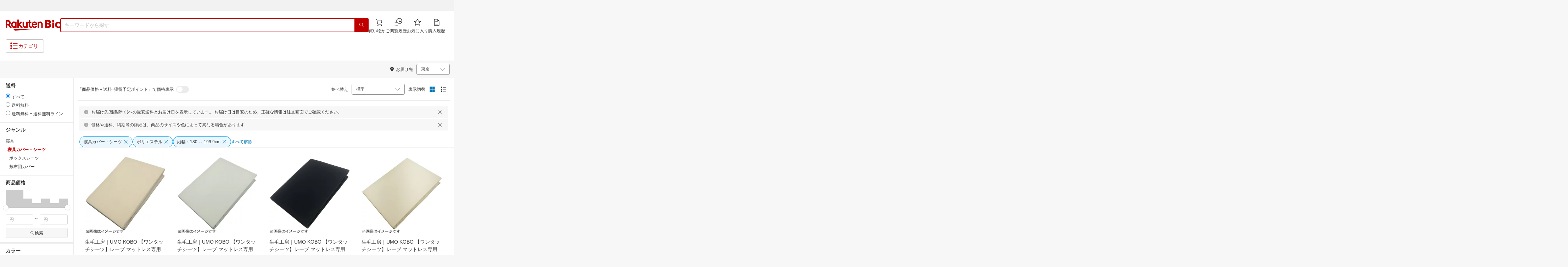

--- FILE ---
content_type: text/html; charset=utf-8
request_url: https://biccamera.rakuten.co.jp/search/mall/-/205604/tg1003441-tg1017518/
body_size: 27830
content:
<!DOCTYPE html><html style="-webkit-text-size-adjust:100%" lang="ja"><head><meta http-equiv="X-UA-Compatible" content="IE=edge"/><meta charSet="utf-8"/><meta name="viewport" content="width=device-width, initial-scale=1.0"/><link rel="shortcut icon" href="/com/assets/domain-resources/favicon.ico"/><link rel="stylesheet" type="text/css" href="/assets/app/pages/search/css/pc-ca8a3e8473ca2e3ab071.bundle.css"/><meta property="dui:trace" content="8d3f849f-2d68-4b4c-ab8c-2986bb57bb6a"/><title>楽天ビック｜寝具カバー・シーツ（素材（生地・毛糸）ポリエステル・縦幅（寝具・シート）縦幅：180 ～ 199.9cm） の検索結果（16 件 1ページ目）通販</title><meta name="description" content="寝具カバー・シーツ（素材（生地・毛糸）ポリエステル・縦幅（寝具・シート）縦幅：180 ～ 199.9cm）をお探しなら楽天ビック。人気商品やセール商品の口コミ・レビューやランキング情報もあります。商品選びにお悩みのお客様は、ビックカメラ店舗で商品を見比べて購入を検討できる、取り置き予約サービスもご用意しております。税込3,980円以上で送料無料！当日配達・翌日配達も承ります。ネットで設置工事までのお手続きも簡単にできて安心です。※一部地域・商品除く"/><meta name="keywords" content="寝具カバー・シーツ,素材（生地・毛糸）ポリエステル,縦幅（寝具・シート）縦幅：180 ～ 199.9cm,寝具,インテリア・寝具・収納,楽天ビック,楽天市場,ビックカメラ,家電量販店"/><meta name="robots" content="noodp"/><meta property="og:image" content="https://biccamera.rakuten.co.jp/c/img/common/ogp.png"/><meta property="dui:trace" content="8d3f849f-2d68-4b4c-ab8c-2986bb57bb6a"/><link rel="canonical" href="https://biccamera.rakuten.co.jp/search/mall/-/205604/tg1003441-tg1017518/"/><link rel="alternate" href="android-app://jp.co.rakuten.android/rakuten-ichiba-app/www.rakuten.co.jp/search?source=appindexing_search&amp;genreId=205604&amp;keyword="/><script src="https://r.r10s.jp/com/assets/javascript/jquery-3.7.1.min.js"></script></head><body style="margin:0" class=""><div id="root"><div class="dui-container header"><div class="biccameraHeader"><div id="wrapper" class=""><section><div><header class="globalHeaderv2 is-fixed dui-container biccameraHeader js-auto-parameter" data-dynamic="true" data-target-domain="biccamera" data-page-name="bic_com" data-area-name="header" data-count="false"><div class="globalHeaderv2__groupBanner"><script src="//jp.rakuten-static.com/1/grp/banner/js/create.js"></script><div id="mkdiv_header_pitari"></div></div><div class="globalHeaderv2__inner js-auto-parameter" data-dynamic="true" data-target-domain="www,affiliate,ichiba.faq,corp,privacy,biccamera.step" data-param-name="scid" data-page-name="bic_com" data-area-name="header" data-count="false"><div class="globalHeaderv2__upper"><ul class="globalHeaderv2__linkList js-globalUpperlink"></ul></div><div class="globalHeaderv2__middle"><div class="globalHeaderv2__middleInner"><div><div class="globalHeaderv2__logoGroup"><p class="globalHeaderv2__logo"><a href="https://biccamera.rakuten.co.jp/" data-link-name="logo">Rakuten Bic</a></p></div></div><div class="globalHeaderv2__search"><div class="globalHeaderv2__searchBody"><form action=""><input type="text" class="globalHeaderv2__searchInput" maxLength="2048" id="searchInput" name="" placeholder="キーワードから探す" autoComplete="off" aria-label="検索キーワード入力"/><button class="globalHeaderv2__searchBtn" aria-label="PC用検索ボタン" name="" type="submit" value=""><i class="rc-i-search"></i></button></form></div></div><div class="globalHeaderv2__nav"><ul class="globalHeaderv2__navList"><li class="globalHeaderv2__navItem js-link__cart"><a href="https://biccamera.step.rakuten.co.jp/step/cart"><span class="badge-num js-cart-num" style="display:none"></span><i class="rc-i-shopping-cart"></i><span>買い物かご</span></a></li><li class="globalHeaderv2__navItem globalHeaderv2__navItem--pc"><a href="https://ashiato.rakuten.co.jp/rms/ashiato/page"><i class="re-i-browsing-history-outlined"></i><span>閲覧履歴</span></a></li><li class="globalHeaderv2__navItem globalHeaderv2__navItem--pc"><a href="https://my.bookmark.rakuten.co.jp"><i class="rc-i-favorite"></i><span>お気に入り</span></a></li><li class="globalHeaderv2__navItem globalHeaderv2__navItem--pc js-link__buying"><a href="https://biccamera.rakuten.co.jp/mypage/list"><i class="rc-i-buying-history02"></i><span>購入履歴</span></a></li></ul></div></div></div><div class="globalHeaderv2__lower"><div class="globalHeaderv2__lowerInner"><div class="globalHeaderv2__hamburger"><a class="js-menuTrigger" href="javascript:void(0);"><i class="re-i-list-view-filled"></i><i class="re-i-menu"></i><span class="globalHeaderv2__hamburgerText globalHeaderv2__hamburgerText--pc">カテゴリ</span></a></div><div class="c-tagv2"><dl class="c-tagv2__body"><dd class="c-tagv2__content"><ul class="c-tagv2__list js-globalSearchtag"></ul></dd></dl></div><div class="globalHeaderv2__user js-userList__logout"><ul class="globalHeaderv2__userList"><li class="globalHeaderv2__userItem globalHeaderv2__userLogin js-link__login"><a href="https://login.account.rakuten.com/sso/authorize?client_id=rakuten_bic_web&amp;scope=openid&amp;response_type=code&amp;redirect_uri=https%3A%2F%2Fbiccamera.rakuten.co.jp%2F">ログイン</a></li><li class="globalHeaderv2__userItem"><span>/</span></li><li class="globalHeaderv2__userItem globalHeaderv2__userEntry js-link__register"><a href="https://login.account.rakuten.com/sso/register?client_id=rakuten_bic_web&amp;redirect_uri=https%3A%2F%2Fbiccamera.rakuten.co.jp%2F&amp;scope=openid&amp;response_type=code">楽天会員登録</a></li></ul></div><div class="globalHeaderv2__member"><ul class="globalHeaderv2__memberInner"><li class="globalHeaderv2__memberPoint"><div class="globalHeaderv2__memberPointContainer"><div class="globalHeaderv2__memberPointName"><div class="name js-memberInfo__nameFull"></div><span>さん</span></div><div class="globalHeaderv2__memberPointNum"><div class="point js-memberInfo__totalPoint"></div><span>ポイント</span></div></div><div class="globalHeaderv2__accountPopUp c-memberInfo"><div class="c-memberInfo__header"><div class="c-memberInfo__name"><a class="c-memberInfo__nameLink" href="https://my.rakuten.co.jp?scid=wi_grp_gmx_rbc_memberInfo_name_pc"><div class="c-memberInfo__nameFull js-memberInfo__nameFull"></div><div class="c-memberInfo__nameSuffix">さん</div><i class="c-memberInfo__arrow rc-i-arrow-right"></i></a><div class="c-memberInfo__rank"><div class="c-memberInfo__rankName js-memberInfo__rankName"></div></div></div></div><div class="c-memberInfo__pointSummary"><a class="c-memberInfo__point c-memberInfo__point--totalPoint" href="https://point.rakuten.co.jp?scid=wi_grp_gmx_rbc_memberInfo_totalPoint_pc"><div class="c-memberInfo__pointlabel c-textBold">利用可能ポイント</div><div class="c-memberInfo__pointAmount"><span class="c-memberInfo__pointAmountValue js-memberInfo__totalPoint"></span></div><i class="c-memberInfo__arrow rc-i-arrow-right"></i></a><div class="c-memberInfo__point c-memberInfo__point--limitedPoint"><div class="c-memberInfo__pointlabel">うち期間限定</div><div class="c-memberInfo__pointAmount"><span class="c-memberInfo__pointAmountValue js-memberInfo__limitedPoint"></span><div class="c-memberInfo__pointAmountSuffix"></div></div></div><div class="c-memberInfo__point c-memberInfo__point--futurePoint"><div class="c-memberInfo__pointlabel c-textBold">獲得予定ポイント</div><div class="c-memberInfo__pointAmount"><span class="c-memberInfo__pointAmountValue js-memberInfo__futurePoint"></span><div class="c-memberInfo__pointAmountSuffix"></div></div></div><div class="c-memberInfo__point c-memberInfo__point--cash"><div class="c-memberInfo__pointlabel c-textBold">楽天キャッシュ</div><div class="c-memberInfo__pointAmount"><span class="c-memberInfo__pointAmountValue js-memberInfo__cash"></span><div class="c-memberInfo__pointAmountSuffix"></div></div></div></div><ul class="c-memberInfo__linkList"><li class="c-memberInfo__linkItem"><a class="c-memberInfo__link" href="https://event.rakuten.co.jp/campaign/point-up/everyday/point/?scid=wi_grp_gmx_rbc_memberInfo_pointCheck_pc">楽天PointClubでお得な情報をチェック<i class="c-memberInfo__arrow rc-i-arrow-right"></i></a></li><li class="c-memberInfo__linkItem c-memberInfo__linkItem--spu"><a class="c-memberInfo__link" href="https://event.rakuten.co.jp/campaign/point-up/everyday/point/?scid=wi_grp_gmx_rbc_memberInfo_spu_pc"><img src="https://r.r10s.jp/com/js/c/ecm/svg/logo-spu.svg" alt=""/>について<i class="c-memberInfo__arrow rc-i-arrow-right"></i></a></li></ul><div class="c-memberInfo__logout js-link__logout"><a href="https://login.account.rakuten.com/sso/logout?r10_display_logout=true">ログアウト</a></div><div class="c-memberInfo__triangle"></div></div></li><li class="globalHeaderv2__memberRatio"></li></ul></div></div></div></div><div class="globalHeaderv2__overlay"></div><div id="categoryPopupPc"><div class="globalHeaderv2__menu"><p class="globalHeaderv2__menuCloseIcon"><a class="js-menuClose" href="javascript:void(0);"><i class="rc-i-cross"></i></a></p><div class="globalHeaderv2__menuTab"><div class="globalHeaderv2__menuTabInner"><div class="globalHeaderv2__menuTabItem">メニュー</div><div class="globalHeaderv2__menuTabItem">商品を探す</div></div></div><div class="globalHeaderv2__menuLink"><div class="globalHeaderv2__menuLinkInner globalHeaderv2__menuLinkInner--category"><div class="globalHeaderv2__menuLinkItem"><div class="globalHeaderv2__search"><div class="globalHeaderv2__searchBody"><form action=""><input type="text" class="globalHeaderv2__searchInput" id="modal-searchInput" name="" placeholder="キーワードから探す " autoComplete="off" aria-label="モーダル検索キーワード入力"/><button class="globalHeaderv2__searchBtn" aria-label="SP用検索ボタン" name="" type="submit" value=""><i class="rc-i-search"></i></button></form><a class="js-suggestClose">×</a></div></div><div class="c-tagv2"><dl class="c-tagv2__body"><dd class="c-tagv2__content"><ul class="c-tagv2__list js-globalSearchtag"></ul></dd></dl></div><div class="global__category"><p class="global__categoryTitle">商品カテゴリ</p><div class="global__categoryInner js-globalCategory"><div class="global__categoryList"><div class="global__categoryItem"></div><div class="global__categoryItem global__categoryItem--even"></div><div class="global__categoryItem"></div><div class="global__categoryItem global__categoryItem--even"></div><div class="global__categoryItem"></div><div class="global__categoryItem global__categoryItem--even"></div><div class="global__categoryItem"></div><div class="global__categoryItem global__categoryItem--even"></div><div class="global__categoryItem"></div><div class="global__categoryItem global__categoryItem--even"></div><div class="global__categoryItem"></div><div class="global__categoryItem global__categoryItem--even"></div><div class="global__categoryItem"></div><div class="global__categoryItem global__categoryItem--even"></div><div class="global__categoryItem"></div><div class="global__categoryItem global__categoryItem--even"></div><div class="global__categoryItem"></div><div class="global__categoryItem global__categoryItem--even"></div><div class="global__categoryItem"></div><div class="global__categoryItem global__categoryItem--even"></div><div class="global__categoryItem"></div><div class="global__categoryItem global__categoryItem--even"></div><div class="global__categoryItem"><a class="global__categoryParent" href="/search/mall/rb_greenlife/" data-link-name="category_saving_appliance"><img src="/c/images/common/category/saving_appliance.png" alt=""/><span>省エネ家電</span></a></div></div></div></div></div></div><div class="globalHeaderv2__menuLinkInner globalHeaderv2__menuLinkInner--menu"><div class="globalHeaderv2__menuLinkItem globalHeaderv2__menuLinkItem--flex"><div class="globalHeaderv2__menuUser"><ul class="globalHeaderv2__menuUserList js-menuUserList__logout"><li class="globalHeaderv2__menuUserItem globalHeaderv2__menuUserLogin js-link__login"><a href="https://login.account.rakuten.com/sso/authorize?client_id=rakuten_bic_web&amp;scope=openid&amp;response_type=code&amp;redirect_uri=https%3A%2F%2Fbiccamera.rakuten.co.jp%2F">ログイン<i class="rc-i-arrow-right"></i></a></li><li class="globalHeaderv2__menuUserItem globalHeaderv2__menuUserEntry js-link__register"><a class="entry" href="https://login.account.rakuten.com/sso/register?client_id=rakuten_bic_web&amp;redirect_uri=https%3A%2F%2Fbiccamera.rakuten.co.jp%2F&amp;scope=openid&amp;response_type=code">楽天会員登録</a></li></ul></div><div class="globalHeaderv2__menuMember"><div class="c-memberInfo"><div class="c-memberInfo__header"><div class="c-memberInfo__name"><a class="c-memberInfo__nameLink" href="https://my.rakuten.co.jp?scid=wi_grp_gmx_rbc_memberInfo_name_sp" rel="nofollow" target="_top"><div class="c-memberInfo__nameFull js-memberInfo__nameFull"></div><div class="c-memberInfo__nameSuffix">さん</div><i class="c-memberInfo__arrow rc-i-arrow-right"></i></a><div class="c-memberInfo__rank"><div class="c-memberInfo__rankName js-memberInfo__rankName"></div></div></div></div><div class="c-memberInfo__pointSummary"><a class="c-memberInfo__point c-memberInfo__point--totalPoint" href="https://point.rakuten.co.jp?scid=wi_grp_gmx_rbc_memberInfo_totalPoint_sp"><div class="c-memberInfo__pointlabel c-textBold">利用可能ポイント</div><div class="c-memberInfo__pointAmount"><span class="c-memberInfo__pointAmountValue js-memberInfo__totalPoint"></span></div><i class="c-memberInfo__arrow rc-i-arrow-right"></i></a><div class="c-memberInfo__point c-memberInfo__point--limitedPoint"><div class="c-memberInfo__pointlabel">うち期間限定</div><div class="c-memberInfo__pointAmount"><span class="c-memberInfo__pointAmountValue js-memberInfo__limitedPoint"></span><div class="c-memberInfo__pointAmountSuffix"></div></div></div><div class="c-memberInfo__point c-memberInfo__point--futurePoint"><div class="c-memberInfo__pointlabel c-textBold">獲得予定ポイント</div><div class="c-memberInfo__pointAmount"><span class="c-memberInfo__pointAmountValue js-memberInfo__futurePoint"></span><div class="c-memberInfo__pointAmountSuffix"></div></div></div><div class="c-memberInfo__point c-memberInfo__point--cash"><div class="c-memberInfo__pointlabel c-textBold">楽天キャッシュ</div><div class="c-memberInfo__pointAmount"><span class="c-memberInfo__pointAmountValue js-memberInfo__cash"></span><div class="c-memberInfo__pointAmountSuffix"></div></div></div></div><ul class="c-memberInfo__linkList"><li class="c-memberInfo__linkItem"><a class="c-memberInfo__link" href="https://event.rakuten.co.jp/campaign/point-up/everyday/point/?scid=wi_grp_gmx_rbc_memberInfo_pointCheck_sp">楽天PointClubでお得な情報をチェック<i class="c-memberInfo__arrow rc-i-arrow-right"></i></a></li><li class="c-memberInfo__linkItem c-memberInfo__linkItem--spu"><a class="c-memberInfo__link" href="https://event.rakuten.co.jp/campaign/point-up/everyday/point/?scid=wi_grp_gmx_rbc_memberInfo_spu_sp"><img src="https://r.r10s.jp/com/js/c/ecm/svg/logo-spu.svg" alt=""/>について<i class="c-memberInfo__arrow rc-i-arrow-right"></i></a></li></ul></div></div><ul class="globalHeaderv2__menuNav"><li class="globalHeaderv2__menuNavItem js-link__cart"><a href="https://biccamera.step.rakuten.co.jp/step/cart"><span class="badge-num js-cart-num" style="display:none">0</span><i class="rc-i-shopping-cart"></i><span>買い物かご</span></a><i class="rc-i-arrow-right"></i></li><li class="globalHeaderv2__menuNavItem"><a href="https://ashiato.rakuten.co.jp/rms/ashiato/page"><i class="re-i-browsing-history-outlined"></i><span>閲覧履歴</span></a><i class="rc-i-arrow-right"></i></li><li class="globalHeaderv2__menuNavItem"><a href="https://my.bookmark.rakuten.co.jp"><i class="rc-i-favorite"></i><span>お気に入り</span></a><i class="rc-i-arrow-right"></i></li><li class="globalHeaderv2__menuNavItem js-link__buying"><a href="https://biccamera.rakuten.co.jp/mypage/list"><i class="rc-i-buying-history02"></i><span>購入履歴</span></a><i class="rc-i-arrow-right"></i></li></ul><div class="globalHeaderv2__menuInfo"><div class="global__info js-globalInfo"><div class="global__infoInner"></div><div class="global__infoInner"></div><div class="global__infoInner"></div></div></div><div class="globalHeaderv2__article"><p class="globalHeaderv2__articleHead">新着記事<i class="rc-i-arrow-right"></i></p><div class="globalHeaderv2__articleInner"><div class="globalHeaderv2__articleList js-modalNewestArticle"></div></div></div><ul class="globalHeaderv2__menuMemberList js-menuMemberList__logout"><li class="globalHeaderv2__menuMemberItem js-link__logout"><a href="https://login.account.rakuten.com/sso/logout?r10_display_logout=true">ログアウト</a></li></ul></div></div></div></div></div><div class="globalHeaderv2__suggest" id="suggest"></div></header></div></section><script src="//r.r10s.jp/com/js/d/Rmodules/1.28/Rmodules-1.28.0.min.js"></script><script src="/c/src/min/js/env_check.js"></script></div></div><script id="bdg-point-display-settings" type="application/json">{"bdg-point-display":{"standalone":false,"apiKey":"0MuxjuV2ijHTiRehTKqmSPSlFFCm7FaB","breakdown":{"addenda":{"sections":{"SPU":{"annotation":{"label":"{{staticContent.SPU_EXPLANATION}}"}}},"footer":{"USER":{"logo":"{{staticContent.BOTTOM_BANNER}}","destination":"{{staticContent.BOTTOM_BANNER_LINK}}","footnotes":[{"content":"{{staticContent.DISC_NO_POINT_USAGE}}"},{"content":"{{staticContent.DISC_POINT_WILL_BE_LIMITED}}"},{"content":"{{staticContent.DISC_POINT_LIMITED}}"},{"content":"{{staticContent.POINT_LIMIT_EXPLANATION}}"},{"content":"{{staticContent.CARD_POINT_CALC_EXPLANATION}}"}]},"USER_MULTI_SKU":{"logo":"{{staticContent.BOTTOM_BANNER}}","destination":"{{staticContent.BOTTOM_BANNER_LINK}}","footnotes":[{"content":"{{staticContent.DISC_MULTI_SKU_ITEM_SELECTION}}"},{"content":"{{staticContent.DISC_NO_POINT_USAGE}}"},{"content":"{{staticContent.DISC_MULTI_SKU_POINT_WILL_BE_LIMITED}}"},{"content":"{{staticContent.DISC_MULTI_SKU_POINT_LIMIT_EXPLANATION}}"},{"content":"{{staticContent.CARD_POINT_CALC_EXPLANATION}}"}]},"ANONYMOUS":{"logo":"{{staticContent.BOTTOM_BANNER}}","destination":"{{staticContent.BOTTOM_BANNER_LINK}}","footnotes":[{"content":"{{staticContent.DISC_NO_USER}}"}]},"ANONYMOUS_MULTI_SKU":{"logo":"{{staticContent.BOTTOM_BANNER}}","destination":"{{staticContent.BOTTOM_BANNER_LINK}}","footnotes":[{"content":"{{staticContent.DISC_MULTI_SKU_ITEM_SELECTION}}"},{"content":"{{staticContent.DISC_NO_USER}}"}]}}}}}}</script><script type="text/template" data-component-template="bdg-point-display" data-name="point-breakdown"><div class="point-breakdown"><div class="close-button">✕</div><article class="content"><header><div class="title">獲得予定ポイント</div><div class="subtitle">合計<span class="points"> {{points}} pt</span></div></header><section class="sections">{{sections}}</section><footer><ol class="footnotes annotation">{{#list <li>{{content}}</li> footer.footnotes}}</ol><a href="{{footer.destination}}"><img class="logo" src="{{footer.logo}}" alt=""/></a></footer></article></div></script><script type="text/template" data-component-template="bdg-point-display" data-name="point-breakdown-loading" data-component="point-breakdown"><div class="loader"><div></div><div></div><div></div></div></script><script type="text/template" data-component-template="bdg-point-display" data-name="point-breakdown-error" data-component="point-breakdown"><div class="message"><h4>読み込みに失敗しました</h4><div class="content">ただいま、一時的に読み込みに時間がかかっています。時間をおいて再度お試しください。</div><div class="quit-button">OK</div></div></script><script type="text/template" data-component-template="bdg-point-display" data-name="point-breakdown-section" data-component="point-breakdown"><div class="section"><h3>{{logo}}<div class="title">{{caption}}</div>{{annotation}}</h3><div class="items">{{items}}</div></div></script><script type="text/template" data-component-template="bdg-point-display" data-name="point-breakdown-section-annotation" data-component="point-breakdown"><a href="{{destination}}" class="subtitle annotation"><img src="{{staticContent.QUESTION_MARK_ICON}}" alt=""/>{{label}}</a></script><script type="text/template" data-component-template="bdg-point-display" data-name="point-breakdown-group" data-component="point-breakdown"><div class="row"><div class="group">{{logo}}<span class="caption">{{caption}}</span><div class="items">{{items}}</div></div></div></script><script type="text/template" data-component-template="bdg-point-display" data-name="point-breakdown-item" data-component="point-breakdown"><div class="row"><div class="item">{{logo}}<span class="caption">{{caption}}</span>{{points}}<span class="description">{{description}}</span></div></div></script><script type="text/template" data-component-template="bdg-point-display" data-name="point-breakdown-item-points" data-component="point-breakdown"><span class="points subtitle">{{points}} pt</span></script><script type="text/template" data-component-template="bdg-point-display" data-name="point-breakdown-item-points-limit-almost-reached" data-component="point-breakdown"><span class="points subtitle footnote">{{points}} pt<sup>※1</sup></span></script><script type="text/template" data-component-template="bdg-point-display" data-name="point-breakdown-item-points-full" data-component="point-breakdown"><span class="points subtitle footnote">上限達成済み<sup>※2</sup></span></script><script type="text/template" data-component-template="bdg-point-display" data-name="point-breakdown-item-points-unqualified" data-component="point-breakdown"><span class="points subtitle">未エントリー</span></script><script type="text/template" data-component-template="bdg-point-display" data-name="point-breakdown-item-link" data-component="point-breakdown"><a class="link" href="{{destination}}">詳しくはこちら</a></script><script type="text/template" data-component-template="bdg-point-display" data-name="point-breakdown-logo" data-component="point-breakdown"><img src="{{source}}" alt=""/></script><script type="text/template" data-component-template="bdg-point-display" data-name="point-summary"><div class="bdg-point-display-summary point-summary"><img class="p-icon point-icon" src="https://r.r10s.jp/com/inc/home/20080930/ris/img/spux/icon_point.png" alt=""/><div class="total"><span>{{points}}</span>ポイント</div>{{multiplier}}{{multiplierUp}}{{rebate}}<div class="link breakdown-link">内訳を見る</div>{{annotations}}</div></script><script type="text/template" data-component-template="bdg-point-display" data-name="point-summary-with-range" data-component="point-summary"><div class="bdg-point-display-summary point-summary"><img class="p-icon point-icon" src="https://r.r10s.jp/com/inc/home/20080930/ris/img/spux/icon_point.png" alt=""/><div class="total"><span>{{points}}～{{maxPoints}}</span>ポイント</div>{{multiplier}}{{multiplierUp}}<div class="link breakdown-link"></div><div style="display:block">{{rebate}}</div>{{annotations}}</div></script><script type="text/template" data-component-template="bdg-point-display" data-name="point-summary-loading" data-component="point-summary"><div class="bdg-point-display-summary loading"><img class="p-icon point-icon" src="https://r.r10s.jp/com/inc/home/20080930/ris/img/spux/icon_point.png" alt=""/><div></div><div></div><div></div></div></script><script type="text/template" data-component-template="bdg-point-display" data-name="point-summary-error" data-component="point-summary"><div class="message error">ポイント情報の取得に失敗しました。獲得予定ポイントが正しく表示されなかったため、時間をおいて、再度お試しください。</div></script><script type="text/template" data-component-template="bdg-point-display" data-name="point-multiplier" data-component="point-summary"><ul class="campaign multiplier"><li>{{rate}}<!-- -->倍</li></ul></script><script type="text/template" data-component-template="bdg-point-display" data-name="point-multiplier-range" data-component="point-summary"><ul class="campaign multiplier"><li>{{rate}}～{{maxRate}}<!-- -->倍</li></ul></script><script type="text/template" data-component-template="bdg-point-display" data-name="point-multiplier-up" data-component="point-summary"><ul class="campaign multiplier-up"><li class="multiplier">{{rate}}<!-- -->倍</li><li>{{bonus}}<!-- -->倍UP</li></ul></script><script type="text/template" data-component-template="bdg-point-display" data-name="point-multiplier-up-range" data-component="point-summary"><ul class="campaign multiplier-up"><li class="multiplier">{{rate}}<!-- -->倍</li><li>{{bonus}}<!-- -->倍UP～<!-- -->{{maxRate}}<!-- -->倍+<!-- -->{{bonus}}<!-- -->倍UP</li></ul></script><script type="text/template" data-component-template="bdg-point-display" data-name="point-multiplier-up-zero-point-range" data-component="point-summary"><ul class="campaign multiplier-up"><li class="multiplier">{{rate}}<!-- -->倍～<!-- -->{{maxRate}}<!-- -->倍</li><li>{{bonus}}<!-- -->倍UP</li></ul></script><script type="text/template" data-component-template="bdg-point-display" data-name="point-multiplier-up-annotation" data-component="point-summary"><ul class="annotations">{{#list <li>ポイントアップ期間：<!-- -->{{endDate}}<!-- -->まで</li> distributions}}</ul></script><script type="text/template" data-component-template="bdg-point-display" data-name="point-rebate" data-component="point-summary"><ul class="campaign rebate"><li class="multiplier">{{rate}}<!-- -->倍</li><li>{{rebate}}<!-- -->ポイントバック</li></ul></script><script type="text/template" data-component-template="bdg-point-display" data-name="point-rebate-range" data-component="point-summary"><ul class="campaign rebate"><li class="multiplier">{{rate}}<!-- -->倍</li><li>{{rebate}}<!-- -->ポイントバック～<!-- -->{{maxRate}}<!-- -->倍+ <!-- -->{{rebate}}<!-- -->ポイントバック</li></ul></script><script type="text/template" data-component-template="bdg-point-display" data-name="point-rebate-zero-point-range" data-component="point-summary"><ul class="campaign rebate"><li class="multiplier">{{rate}}<!-- -->倍～<!-- -->{{maxRate}}<!-- -->倍</li><li>{{rebate}}<!-- -->ポイントバック</li></ul></script><script type="text/template" data-component-template="bdg-point-display" data-name="point-rebate-annotation" data-component="point-summary"><ul class="annotations">{{#list <li><span>スーパーDEAL +<!-- -->{{value}}<!-- -->%ポイントバック対象期間：</span><span>{{startDate}} ～ {{endDate}}</span></li> distributions}}</ul></script><script type="text/template" data-component-template="bdg-point-display" data-name="point-breakdown-with-range" data-component="point-breakdown"><div class="bdg-point-display-breakdown point-breakdown"><div class="close-button">✕</div><article class="content"><section class="sections">{{sections}}</section><footer><ol class="footnotes annotation">{{#list <li>{{content}}</li> footer.footnotes}}</ol><a href="{{footer.destination}}"><img class="logo" src="{{footer.logo}}" alt=""/></a></footer></article></div></script><link rel="stylesheet" type="text/css" href="https://r.r10s.jp/com/js/d/bdg/1.7/bdg.css"/><script src="https://r.r10s.jp/com/js/d/bdg/1.7/vendor-1.7.0.min.js"></script></div><div class="dui-container nav"><div class="dui-container infobar"><div class="dui-menu"><div class="breadcrumbClient"><div class="item breadcrumb-model breadcrumb -fluid" style="--navWidth:auto" data-comp-id-flat="breadcrumb"><nav class="breadcrumbs-container-wrapper--KiLsJ"><ul class="breadcrumbs-container--2qMEY breadcrumbs-container-overflow-scroll--Kwv88"><li class="breadcrumb-item--1KUNX"><a href="/search/mall/-/-/tg1003441-tg1017518/" class="breadcrumbs-name--1ahfw">すべてのジャンル</a><div class="breadcrumbs-icon--f9Uqi"><div class="icon--2QZm2 color-gray--2OAj4 common-chevron-right--yQPT4" style="font-size:12px"></div></div></li><li class="breadcrumb-item--1KUNX"><a href="/search/mall/-/100804/tg1003441-tg1017518/" class="breadcrumbs-name--1ahfw">インテリア・寝具・収納</a><div class="breadcrumbs-icon--f9Uqi"><div class="icon--2QZm2 color-gray--2OAj4 common-chevron-right--yQPT4" style="font-size:12px"></div></div></li><li class="breadcrumb-item--1KUNX"><a href="/search/mall/-/215566/tg1003441-tg1017518/" class="breadcrumbs-name--1ahfw">寝具</a><div class="breadcrumbs-icon--f9Uqi"><div class="icon--2QZm2 color-gray--2OAj4 common-chevron-right--yQPT4" style="font-size:12px"></div></div></li><li class="breadcrumb-item--1KUNX"><a href="/search/mall/-/205604/tg1003441-tg1017518/" class="breadcrumbs-name--1ahfw" aria-current="page">寝具カバー・シーツ</a></li></ul><ul class="breadcrumbs-container--2qMEY hidden-container--2M5n7" aria-hidden="true"><li class="breadcrumb-item--1KUNX"><a href="/search/mall/-/-/tg1003441-tg1017518/" class="breadcrumbs-name--1ahfw">すべてのジャンル</a><div class="breadcrumbs-icon--f9Uqi"><div class="icon--2QZm2 color-gray--2OAj4 common-chevron-right--yQPT4" style="font-size:12px"></div></div></li><li class="breadcrumb-item--1KUNX"><a href="/search/mall/-/100804/tg1003441-tg1017518/" class="breadcrumbs-name--1ahfw">インテリア・寝具・収納</a><div class="breadcrumbs-icon--f9Uqi"><div class="icon--2QZm2 color-gray--2OAj4 common-chevron-right--yQPT4" style="font-size:12px"></div></div></li><li class="breadcrumb-item--1KUNX"><a href="/search/mall/-/215566/tg1003441-tg1017518/" class="breadcrumbs-name--1ahfw">寝具</a><div class="breadcrumbs-icon--f9Uqi"><div class="icon--2QZm2 color-gray--2OAj4 common-chevron-right--yQPT4" style="font-size:12px"></div></div></li><li class="breadcrumb-item--1KUNX"><a href="/search/mall/-/205604/tg1003441-tg1017518/" class="breadcrumbs-name--1ahfw" aria-current="page">寝具カバー・シーツ</a></li></ul></nav><div class="divider "><div class="icon--2QZm2 color-gray--2OAj4 common-chevron-right--yQPT4" style="font-size:12px"></div></div><span><span class="text-container--2tSUW default-size--1kRiQ default-color--2fMVe" style="white-space:nowrap">検索結果</span></span><span><span class="text-container--2tSUW default-size--1kRiQ default-color--2fMVe" style="white-space:nowrap">1〜16件 （16件）</span></span><script type="application/ld+json">{"@context":"http://schema.org","@type":"WebPage","breadcrumb":{"@type":"BreadcrumbList","itemListElement":[{"@type":"ListItem","position":1,"item":{"@id":"/search/mall/-/-/tg1003441-tg1017518/","name":"すべてのジャンル"}},{"@type":"ListItem","position":2,"item":{"@id":"/search/mall/-/100804/tg1003441-tg1017518/","name":"インテリア・寝具・収納"}},{"@type":"ListItem","position":3,"item":{"@id":"/search/mall/-/215566/tg1003441-tg1017518/","name":"寝具"}}]}}</script></div></div><div class="navShipping"><div class="dui-menu _rightfloated prefecturefilter"><span class="item"><i class="dui-icon -location"></i>お届け先</span><div class="item"><form class="dui-form japan" method="get" action="/search/mall"><input type="hidden" name="g" value="205604"/><input type="hidden" name="s" value="1"/><input type="hidden" name="tg" value="1003441,1017518"/><input type="hidden" name="set" value="pref"/><div class="inlinefields"><div class="field"><div class="container--3jeM2"><select class="select--3dzR5 size-s--3zCUs border-radius-all--2LwW9" style="padding-left:" name="pref"><optgroup label="北海道"><option value="hokkaido" aria-label="北海道">北海道</option></optgroup><optgroup label="東北"><option value="aomori" aria-label="青森">青森</option><option value="iwate" aria-label="岩手">岩手</option><option value="miyagi" aria-label="宮城">宮城</option><option value="akita" aria-label="秋田">秋田</option><option value="yamagata" aria-label="山形">山形</option><option value="fukushima" aria-label="福島">福島</option></optgroup><optgroup label="甲信越"><option value="niigata" aria-label="新潟">新潟</option><option value="nagano" aria-label="長野">長野</option><option value="yamanashi" aria-label="山梨">山梨</option></optgroup><optgroup label="関東"><option selected="" value="tokyo" aria-label="東京">東京</option><option value="kanagawa" aria-label="神奈川">神奈川</option><option value="saitama" aria-label="埼玉">埼玉</option><option value="chiba" aria-label="千葉">千葉</option><option value="ibaraki" aria-label="茨城">茨城</option><option value="tochigi" aria-label="栃木">栃木</option><option value="gunma" aria-label="群馬">群馬</option></optgroup><optgroup label="北陸"><option value="toyama" aria-label="富山">富山</option><option value="ishikawa" aria-label="石川">石川</option><option value="fukui" aria-label="福井">福井</option></optgroup><optgroup label="東海"><option value="aichi" aria-label="愛知">愛知</option><option value="gifu" aria-label="岐阜">岐阜</option><option value="shizuoka" aria-label="静岡">静岡</option><option value="mie" aria-label="三重">三重</option></optgroup><optgroup label="関西"><option value="osaka" aria-label="大阪">大阪</option><option value="hyogo" aria-label="兵庫">兵庫</option><option value="kyoto" aria-label="京都">京都</option><option value="shiga" aria-label="滋賀">滋賀</option><option value="nara" aria-label="奈良">奈良</option><option value="wakayama" aria-label="和歌山">和歌山</option></optgroup><optgroup label="中国"><option value="tottori" aria-label="鳥取">鳥取</option><option value="shimane" aria-label="島根">島根</option><option value="okayama" aria-label="岡山">岡山</option><option value="hiroshima" aria-label="広島">広島</option><option value="yamaguchi" aria-label="山口">山口</option></optgroup><optgroup label="四国"><option value="tokushima" aria-label="徳島">徳島</option><option value="kagawa" aria-label="香川">香川</option><option value="ehime" aria-label="愛媛">愛媛</option><option value="kochi" aria-label="高知">高知</option></optgroup><optgroup label="九州"><option value="fukuoka" aria-label="福岡">福岡</option><option value="saga" aria-label="佐賀">佐賀</option><option value="miyazaki" aria-label="宮崎">宮崎</option><option value="nagasaki" aria-label="長崎">長崎</option><option value="oita" aria-label="大分">大分</option><option value="kumamoto" aria-label="熊本">熊本</option><option value="kagoshima" aria-label="鹿児島">鹿児島</option></optgroup><optgroup label="沖縄"><option value="okinawa" aria-label="沖縄">沖縄</option></optgroup></select><div class="icon--3eVQK"><div class="icon--2QZm2 size-m--3Rirc color-gray--2OAj4 common-chevron-down--2Nuzd"></div></div></div></div><div class="field" style="display:none"><button class="dui-button" type="submit"><i class="dui-icon -search"></i>検索</button></div><noscript><div class="field"><button class="dui-button" type="submit"><i class="dui-icon -search"></i>検索</button></div></noscript></div></form></div></div></div></div></div></div><div class="dui-container main"><div class="dui-container aside"><div class="filtersContainer sidebar"><div class="dui-menu -vertical -divided"><div class="item"></div><div class="item"><div class="dui-container single-choice-radio-filter" data-track-filters="" data-comp-id-flat="left_navi-shipping_cost_filter"><div class="dui-filter-menu"><div class="header">送料</div><div class="content"><form class="dui-form" method="get" action="/search/mall"><input type="hidden" name="g" value="205604"/><input type="hidden" name="p" value="0"/><input type="hidden" name="s" value="1"/><input type="hidden" name="tg" value="1003441,1017518"/><input type="submit" role="button" aria-label="submit" style="display:none"/><div class="groupedfields"><div class="dui-list field -active"><label class="item"><input type="radio" role="radio" aria-label="すべて" name="filter" checked=""/><span>すべて</span></label></div><div class="dui-list field"><label class="item"><input type="radio" role="radio" aria-label="送料無料" name="filter" value="fs"/><span>送料無料</span></label></div><div class="dui-list field"><label class="item"><input type="radio" role="radio" aria-label="送料無料 + 送料無料ライン" name="filter" value="fs-fsl"/><span>送料無料 + 送料無料ライン</span></label></div></div></form></div></div></div></div><div class="item"><div class="dui-container genrefilter" data-track-genre_filter:ids="[215566,205604,205612,215644]" data-track-genre_filter="205604" data-comp-id-flat="left_navi-genre_filter"><div class="dui-filter-menu"><div class="header" title="ジャンル"><span class="_ellipsis">ジャンル</span></div><div class="content"><div class="dui-list"><a class="item" href="/search/mall/-/215566/tg1003441-tg1017518/">寝具</a><div class="item"><div class="dui-list"><span class="item -active _ellipsis" title="寝具カバー・シーツ">寝具カバー・シーツ</span><div class="item"><div class="dui-list"><a href="/search/mall/-/205612/tg1003441-tg1017518/" class="item" title="ボックスシーツ"><div class="_ellipsis">ボックスシーツ</div></a><div class="dui-list -child"></div><a href="/search/mall/-/215644/tg1003441-tg1017518/" class="item" title="敷布団カバー"><div class="_ellipsis">敷布団カバー</div></a><div class="dui-list -child"></div></div></div></div></div></div></div></div></div></div><div class="item"><div class="dui-container pricefilter" data-comp-id-flat="left_navi-price_filter"><div class="dui-filter-menu"><div class="header" title="商品価格"><span>商品価格</span></div><div class="content"><div class="price histogram fixed" role="presentation"><div class="histogram bar" style="width:14.285714285714286%" data-text="4,000&lt;small&gt;円&lt;/small&gt;" data-idx="0" data-count="4件" data-from="4000" data-to="4839" role="button" tabindex="0"><div data-count="4" style="height:100%"></div></div><div class="histogram bar" style="width:14.285714285714286%" data-text="4,840&lt;small&gt;円&lt;/small&gt;" data-idx="1" data-count="4件" data-from="4840" data-to="12959" role="button" tabindex="0"><div data-count="4" style="height:100%"></div></div><div class="histogram bar" style="width:14.285714285714286%" data-text="12,960&lt;small&gt;円&lt;/small&gt;" data-idx="2" data-count="2件" data-from="12960" data-to="14439" role="button" tabindex="0"><div data-count="2" style="height:50%"></div></div><div class="histogram bar" style="width:14.285714285714286%" data-text="14,440&lt;small&gt;円&lt;/small&gt;" data-idx="3" data-count="1件" data-from="14440" data-to="15999" role="button" tabindex="0"><div data-count="1" style="height:25%"></div></div><div class="histogram bar" style="width:14.285714285714286%" data-text="16,000&lt;small&gt;円&lt;/small&gt;" data-idx="4" data-count="2件" data-from="16000" data-to="17639" role="button" tabindex="0"><div data-count="2" style="height:50%"></div></div><div class="histogram bar" style="width:14.285714285714286%" data-text="17,640&lt;small&gt;円&lt;/small&gt;" data-idx="5" data-count="1件" data-from="17640" data-to="24999" role="button" tabindex="0"><div data-count="1" style="height:25%"></div></div><div class="histogram bar" style="width:14.285714285714286%" data-text="25,000&lt;small&gt;円&lt;/small&gt;" data-idx="6" data-count="2件" data-from="25000" role="button" tabindex="0"><div data-count="2" style="height:50%"></div></div><a class="dui-button -pointing" style="display:none"><div class="price"></div><span class="count"></span></a></div><div class="sliderCtrlContainer"><div class="sliderCtrlBar"><div class="slider hover"></div><div class="slider control left" role="slider" tabindex="0" aria-valuenow="0" aria-label="Decrease price range"></div><div class="slider control right" role="slider" tabindex="0" aria-valuenow="0" aria-label="Increase price range"></div></div></div><form id="price-filter" class="dui-form" action="/search/mall"><input type="hidden" name="g" value="205604"/><input type="hidden" name="p" value="0"/><input type="hidden" name="s" value="1"/><input type="hidden" name="tg" value="1003441,1017518"/><div class="inlinefields -fluid"><div class="field"><input type="number" value="" autoComplete="off" class="price input" name="min" id="min-price-filter" aria-label="min price filter" placeholder="円" maxLength="9"/></div><div class="field separator">~</div><div class="field"><input type="number" value="" autoComplete="off" class="price input" name="max" id="max-price-filter" aria-label="max price filter" placeholder="円" maxLength="9"/></div></div><button class="dui-button -fluid" type="submit"><i class="dui-icon -search"></i>検索</button></form></div></div></div></div><div class="item"></div><div class="item"></div><div class="item"></div><div class="item"><div class="dui-container optionfilter" data-comp-id-flat="left_navi-tag_filter_1000111"><div class="dui-container colorfilter"><div class="dui-filter-menu"><div class="header" title="カラー"><span class="_ellipsis">カラー</span></div><div class="content"><div class="dui-color-filter"><a class="dui-color" style="background-color:#999999" href="/search/mall/-/205604/tg1000881-tg1003441-tg1017518/" title="グレー" aria-label="グレー"></a><a class="dui-color -white" style="background-color:#ffffff" href="/search/mall/-/205604/tg1000873-tg1003441-tg1017518/" title="ホワイト" aria-label="ホワイト"></a><a class="dui-color" style="background-color:#955322" href="/search/mall/-/205604/tg1000883-tg1003441-tg1017518/" title="ブラウン" aria-label="ブラウン"></a><a class="dui-color" style="background-color:#d9c7a2" href="/search/mall/-/205604/tg1000878-tg1003441-tg1017518/" title="ベージュ" aria-label="ベージュ"></a><a class="dui-color" style="background-color:#d62525" href="/search/mall/-/205604/tg1000877-tg1003441-tg1017518/" title="レッド" aria-label="レッド"></a><a class="dui-color" style="background-color:#04a3d7" href="/search/mall/-/205604/tg1000885-tg1003441-tg1017518/" title="ブルー" aria-label="ブルー"></a></div></div></div></div></div></div><div class="item"><div class="dui-container optionfilter" data-comp-id-flat="left_navi-tag_filter_1000161"><div class="dui-filter-menu -closed"><div class="header -clickable" title="ブランド（インテリア）" role="button" tabindex="0"><div class="dui-icon"><div class="icon--2QZm2 size-m--3Rirc color-gray--2OAj4 common-chevron-down--2Nuzd"></div></div><div class="_ellipsis">ブランド（インテリア）</div></div><div class="content"><div class="dui-list"><a href="/search/mall/-/205604/tg1003441-tg1003457-tg1017518/" class="item" title="8件">フランスベッド</a><a href="/search/mall/-/205604/tg1003441-tg1004324-tg1017518/" class="item" title="8件">生毛工房</a></div></div></div></div></div><div class="item"><div class="dui-container optionfilter" data-comp-id-flat="left_navi-tag_filter_1000162"><div class="dui-filter-menu -opened"><div class="header -clickable" title="注文方法" role="button" tabindex="0"><div class="dui-icon"><div class="icon--2QZm2 size-m--3Rirc color-gray--2OAj4 common-chevron-down--2Nuzd"></div></div><div class="_ellipsis">注文方法</div></div><div class="content"><div class="dui-list"><a href="/search/mall/-/205604/tg1003390-tg1003441-tg1017518/" class="item" title="16件">既製品</a></div></div></div></div></div><div class="item"><div class="dui-container optionfilter" data-comp-id-flat="left_navi-tag_filter_1000164"><div class="dui-filter-menu -closed"><div class="header -clickable" title="サイズ（寝具）" role="button" tabindex="0"><div class="dui-icon"><div class="icon--2QZm2 size-m--3Rirc color-gray--2OAj4 common-chevron-down--2Nuzd"></div></div><div class="_ellipsis">サイズ（寝具）</div></div><div class="content"><div class="dui-list"><a href="/search/mall/-/205604/tg1003394-tg1003441-tg1017518/" class="item" title="1件">セミシングル</a><a href="/search/mall/-/205604/tg1003395-tg1003441-tg1017518/" class="item" title="3件">シングル</a><a href="/search/mall/-/205604/tg1003396-tg1003441-tg1017518/" class="item" title="5件">セミダブル</a><a href="/search/mall/-/205604/tg1003397-tg1003441-tg1017518/" class="item" title="6件">ダブル</a><a href="/search/mall/-/205604/tg1003399-tg1003441-tg1017518/" class="item" title="1件">クイーン</a></div></div></div></div></div><div class="item"><div class="dui-container optionfilter" data-comp-id-flat="left_navi-tag_filter_1000169"><div class="dui-filter-menu -opened"><div class="header -clickable" title="素材（生地・毛糸）" role="button" tabindex="0"><div class="dui-icon"><div class="icon--2QZm2 size-m--3Rirc color-gray--2OAj4 common-chevron-down--2Nuzd"></div></div><div class="_ellipsis">素材（生地・毛糸）</div></div><div class="content"><div class="dui-list"><a href="/search/mall/-/205604/tg1017518/" class="item -active" title="16件">ポリエステル</a><a href="/search/mall/-/205604/tg1003434-tg1003441-tg1017518/" class="item" title="6件">綿・コットン</a><a href="/search/mall/-/205604/tg1003441-tg1003674-tg1017518/" class="item" title="6件">ニット</a></div></div></div></div></div><div class="item"><div class="dui-container optionfilter" data-comp-id-flat="left_navi-tag_filter_1000984"><div class="dui-filter-menu -opened"><div class="header -clickable" title="生産国" role="button" tabindex="0"><div class="dui-icon"><div class="icon--2QZm2 size-m--3Rirc color-gray--2OAj4 common-chevron-down--2Nuzd"></div></div><div class="_ellipsis">生産国</div></div><div class="content"><div class="dui-list"><a href="/search/mall/-/205604/tg1003441-tg1011174-tg1017518/" class="item" title="14件">日本</a></div></div></div></div></div><div class="item"><div class="dui-container optionfilter" data-comp-id-flat="left_navi-tag_filter_1001293"><div class="dui-filter-menu -closed"><div class="header -clickable" title="横幅（寝具・シート）" role="button" tabindex="0"><div class="dui-icon"><div class="icon--2QZm2 size-m--3Rirc color-gray--2OAj4 common-chevron-down--2Nuzd"></div></div><div class="_ellipsis">横幅（寝具・シート）</div></div><div class="content"><div class="dui-list"><a href="/search/mall/-/205604/tg1003441-tg1017493-tg1017518/" class="item" title="6件">横幅：～ 39.9cm</a><a href="/search/mall/-/205604/tg1003441-tg1017496-tg1017518/" class="item" title="2件">横幅：80 ～ 99.9cm</a><a href="/search/mall/-/205604/tg1003441-tg1017498-tg1017518/" class="item" title="4件">横幅：120 ～ 139.9cm</a><a href="/search/mall/-/205604/tg1003441-tg1017499-tg1017518/" class="item" title="4件">横幅：140 ～ 159.9cm</a></div></div></div></div></div><div class="item"><div class="dui-container optionfilter" data-comp-id-flat="left_navi-tag_filter_1001294"><div class="dui-filter-menu -opened"><div class="header -clickable" title="縦幅（寝具・シート）" role="button" tabindex="0"><div class="dui-icon"><div class="icon--2QZm2 size-m--3Rirc color-gray--2OAj4 common-chevron-down--2Nuzd"></div></div><div class="_ellipsis">縦幅（寝具・シート）</div></div><div class="content"><div class="dui-list"><a href="/search/mall/-/205604/tg1003441/" class="item -active" title="16件">縦幅：180 ～ 199.9cm</a></div></div></div></div></div><div class="item"><div class="dui-container shippingfilter"><div><div class="dui-filter-menu japan"><div class="content"><form class="dui-form japan" method="get" action="/search/mall"><input type="hidden" name="g" value="205604"/><input type="hidden" name="s" value="1"/><input type="hidden" name="tg" value="1003441,1017518"/><input type="hidden" name="set" value="pref"/><div class="groupedfields"><label>お届け先</label><div class="field"><div class="container--3jeM2 block--1we46"><select class="select--3dzR5 size-s--3zCUs border-radius-all--2LwW9" style="padding-left:" name="pref"><optgroup label="北海道"><option value="hokkaido" aria-label="北海道">北海道</option></optgroup><optgroup label="東北"><option value="aomori" aria-label="青森">青森</option><option value="iwate" aria-label="岩手">岩手</option><option value="miyagi" aria-label="宮城">宮城</option><option value="akita" aria-label="秋田">秋田</option><option value="yamagata" aria-label="山形">山形</option><option value="fukushima" aria-label="福島">福島</option></optgroup><optgroup label="甲信越"><option value="niigata" aria-label="新潟">新潟</option><option value="nagano" aria-label="長野">長野</option><option value="yamanashi" aria-label="山梨">山梨</option></optgroup><optgroup label="関東"><option selected="" value="tokyo" aria-label="東京">東京</option><option value="kanagawa" aria-label="神奈川">神奈川</option><option value="saitama" aria-label="埼玉">埼玉</option><option value="chiba" aria-label="千葉">千葉</option><option value="ibaraki" aria-label="茨城">茨城</option><option value="tochigi" aria-label="栃木">栃木</option><option value="gunma" aria-label="群馬">群馬</option></optgroup><optgroup label="北陸"><option value="toyama" aria-label="富山">富山</option><option value="ishikawa" aria-label="石川">石川</option><option value="fukui" aria-label="福井">福井</option></optgroup><optgroup label="東海"><option value="aichi" aria-label="愛知">愛知</option><option value="gifu" aria-label="岐阜">岐阜</option><option value="shizuoka" aria-label="静岡">静岡</option><option value="mie" aria-label="三重">三重</option></optgroup><optgroup label="関西"><option value="osaka" aria-label="大阪">大阪</option><option value="hyogo" aria-label="兵庫">兵庫</option><option value="kyoto" aria-label="京都">京都</option><option value="shiga" aria-label="滋賀">滋賀</option><option value="nara" aria-label="奈良">奈良</option><option value="wakayama" aria-label="和歌山">和歌山</option></optgroup><optgroup label="中国"><option value="tottori" aria-label="鳥取">鳥取</option><option value="shimane" aria-label="島根">島根</option><option value="okayama" aria-label="岡山">岡山</option><option value="hiroshima" aria-label="広島">広島</option><option value="yamaguchi" aria-label="山口">山口</option></optgroup><optgroup label="四国"><option value="tokushima" aria-label="徳島">徳島</option><option value="kagawa" aria-label="香川">香川</option><option value="ehime" aria-label="愛媛">愛媛</option><option value="kochi" aria-label="高知">高知</option></optgroup><optgroup label="九州"><option value="fukuoka" aria-label="福岡">福岡</option><option value="saga" aria-label="佐賀">佐賀</option><option value="miyazaki" aria-label="宮崎">宮崎</option><option value="nagasaki" aria-label="長崎">長崎</option><option value="oita" aria-label="大分">大分</option><option value="kumamoto" aria-label="熊本">熊本</option><option value="kagoshima" aria-label="鹿児島">鹿児島</option></optgroup><optgroup label="沖縄"><option value="okinawa" aria-label="沖縄">沖縄</option></optgroup></select><div class="icon--3eVQK"><div class="icon--2QZm2 size-m--3Rirc color-gray--2OAj4 common-chevron-down--2Nuzd"></div></div></div></div></div><button class="dui-button -fluid" type="submit" style="display:none"><i class="dui-icon -search"></i>検索</button><noscript><button class="dui-button -fluid" type="submit"><i class="dui-icon -search"></i>検索</button></noscript></form></div></div></div></div><div class="dui-container single-choice-radio-filter sub-component" data-track-filters="" data-comp-id-flat="left_navi-delivery_date_filter"><div class="dui-filter-menu"><label class="grouped-fields-label">お届け日</label><div class="content"><form class="dui-form" method="get" action="/search/mall"><input type="hidden" name="g" value="205604"/><input type="hidden" name="p" value="0"/><input type="hidden" name="s" value="1"/><input type="hidden" name="tg" value="1003441,1017518"/><input type="submit" role="button" aria-label="submit" style="display:none"/><div class="groupedfields"><div class="dui-list field -active"><label class="item"><input type="radio" role="radio" aria-label="すべて" name="filter" checked=""/><span>すべて</span></label></div><div class="dui-list field"><label class="item"><input type="radio" role="radio" aria-label="翌日届く" name="filter" value="ndd"/><span>翌日届く</span></label></div><div class="dui-list field"><label class="item"><input type="radio" role="radio" aria-label="翌々日までに届く" name="filter" value="nndd"/><span>翌々日までに届く</span></label></div></div></form></div></div></div><div class="spacer--3J57F flex-row-space-between--3iN2o padding-top-none--2cM0K padding-left-medium--1sNr8 padding-right-medium--3XQBT padding-bottom-small--UuLKJ"><div class="spacer--3J57F inline--5dW0H padding-all-none--1xBJr gap-xxsmall--2haGx" style="width:123px;box-sizing:border-box;flex-shrink:0"><span style="cursor:pointer" role="button" tabindex="0" data-track-dcp_filter="false" data-comp-id-flat="left_navi-dcp_filter"><h4 class="text-container--2tSUW size-h4--11lvm heading--b2lL- style-bold--1IVlx default-color--2fMVe">最強翌日配送 対象商品</h4></span><div style="display:inline"><span class="reference--4whr_" tabindex="0" role="button"><div class="spacer--3J57F padding-all-none--1xBJr margin-left-xxsmall--2x_F- vertical-align-bottom--1ZCca"><div class="icon--2QZm2 size-m--3Rirc color-gray-dark--2BGIw common-info--3CZUJ"></div></div></span><div style="position:absolute;left:0;top:0" class="popover-container--2AGxB size-m--3xd_q default-padding--G6DNf default--1WlHj bottom--BdH9s" role="dialog"><div class="title--YwZbp left--3ONf7"><span class="text-container--2tSUW size-body-3-low--3HhfO style-bold--1IVlx default-color--2fMVe">最強翌日配送とは</span></div><div class="content--16uqH"><div class="spacer--3J57F padding-all-none--1xBJr" style="width:168px;box-sizing:border-box;flex-shrink:0"><span class="text-container--2tSUW size-body-4-low--3P9Zz default-color--2fMVe">送料・お届け日の分かりやすさなど、お届けに関するお客様ニーズを幅広く満たす商品が対象となるサービスです。</span></div></div><div class="arrow--3tC6p arrow-bottom--7xs2e" style="position:absolute"></div></div></div></div><span class="container--1jNXN default--2pz6o size-s--1RqgG left--3a2Px no-padding--1ZLh-"><input type="checkbox" class="control--FQ2nD" role="switch" aria-checked="false" aria-readonly="false" autoComplete="off"/></span></div></div><div class="item"><div class="dui-container reviewfilter" data-comp-id-flat="left_navi-review_score_filter"><div class="dui-filter-menu"><div class="header" title="レビュー"><span class="_ellipsis">レビュー</span></div><div class="content"><div class="dui-list"><a href="/search/mall/-/205604/tg1003441-tg1017518/?review=4.5" class="item" data-track-score="4.5"><div class="dui-rating-filter _link"><span class="dui-rating -full"><i class="dui-icon -rating"></i><i class="dui-icon -halfrating"></i></span><span class="dui-rating -full"><i class="dui-icon -rating"></i><i class="dui-icon -halfrating"></i></span><span class="dui-rating -full"><i class="dui-icon -rating"></i><i class="dui-icon -halfrating"></i></span><span class="dui-rating -full"><i class="dui-icon -rating"></i><i class="dui-icon -halfrating"></i></span><span class="dui-rating -half"><i class="dui-icon -rating"></i><i class="dui-icon -halfrating"></i></span><span class="legend">4.5 〜</span></div></a><a href="/search/mall/-/205604/tg1003441-tg1017518/?review=4" class="item" data-track-score="4.0"><div class="dui-rating-filter _link"><span class="dui-rating -full"><i class="dui-icon -rating"></i><i class="dui-icon -halfrating"></i></span><span class="dui-rating -full"><i class="dui-icon -rating"></i><i class="dui-icon -halfrating"></i></span><span class="dui-rating -full"><i class="dui-icon -rating"></i><i class="dui-icon -halfrating"></i></span><span class="dui-rating -full"><i class="dui-icon -rating"></i><i class="dui-icon -halfrating"></i></span><span class="dui-rating"><i class="dui-icon -rating"></i><i class="dui-icon -halfrating"></i></span><span class="legend">4.0 〜</span></div></a><a href="/search/mall/-/205604/tg1003441-tg1017518/?review=3.5" class="item" data-track-score="3.5"><div class="dui-rating-filter _link"><span class="dui-rating -full"><i class="dui-icon -rating"></i><i class="dui-icon -halfrating"></i></span><span class="dui-rating -full"><i class="dui-icon -rating"></i><i class="dui-icon -halfrating"></i></span><span class="dui-rating -full"><i class="dui-icon -rating"></i><i class="dui-icon -halfrating"></i></span><span class="dui-rating -half"><i class="dui-icon -rating"></i><i class="dui-icon -halfrating"></i></span><span class="dui-rating"><i class="dui-icon -rating"></i><i class="dui-icon -halfrating"></i></span><span class="legend">3.5 〜</span></div></a></div></div></div></div></div><div class="item"><div class="dui-container bestservicefilter"><div class="dui-filter-menu"><div class="header" title="その他の条件"><span class="_ellipsis">その他の条件</span></div><div class="content"><form class="dui-form" method="get" action="/search/mall"><input type="hidden" name="g" value="205604"/><input type="hidden" name="s" value="1"/><input type="hidden" name="tg" value="1003441,1017518"/><div class="groupedfields"><div class="field" data-comp-id-flat="left_navi-super_deal_filter"><label><input type="checkbox" name="f" value="13" aria-label="スーパーDEAL対象"/>
<!-- -->スーパーDEAL対象</label></div><div class="field" data-comp-id-flat="left_navi-out_of_stock_filter"><label><input type="checkbox" name="f" value="0" aria-label="売り切れを含む"/>
<!-- -->売り切れを含む</label></div></div><button class="dui-button -fluid" type="submit" style="display:none"><i class="dui-icon -search"></i>検索</button><noscript><button class="dui-button -fluid" type="submit"><i class="dui-icon -search"></i>検索</button></noscript></form></div></div></div></div><div class="item"><div class="dui-container giftfilter" data-track-gift_filter="[]" data-comp-id-flat="left_navi-gift_filter"><div class="dui-filter-menu -closed"><div class="header" role="presentation"><div class="dui-icon"><div class="icon--2QZm2 common-chevron-down--2Nuzd"></div></div><span class="_ellipsis">ギフト</span></div><div class="content"><form class="dui-form" method="get" action="/search/mall"><input type="hidden" name="g" value="205604"/><input type="hidden" name="s" value="1"/><input type="hidden" name="tg" value="1003441,1017518"/><div class="groupedfields"><label>ラッピング</label><div class="field"><label><input type="checkbox" name="gift" value="20" aria-label="デザインおまかせ"/>デザインおまかせ</label></div><div class="field"><label><input type="checkbox" name="gift" value="21" aria-label="デザイン選択OK"/>デザイン選択OK</label></div></div><button class="dui-button -fluid" type="submit" style="display:none"><i class="dui-icon -search"></i>検索</button><noscript><button class="dui-button -fluid" type="submit"><i class="dui-icon -search"></i>検索</button></noscript></form></div></div></div></div><div class="item"><div class="dui-container advancedfilter" data-track-advanced_filter:and_or="and" data-comp-id-flat="left_navi-advanced_filter"><div class="dui-filter-menu -opened"><div class="header" title="詳細検索"><span class="_ellipsis">詳細検索</span></div><div class="content"><form class="dui-form" method="get" action="/search/mall"><input type="hidden" name="g" value="205604"/><input type="hidden" name="s" value="1"/><input type="hidden" name="tg" value="1003441,1017518"/><div class="field"><input type="text" name="sitem" aria-label="キーワード"/></div><div class="inlinefields"><div class="field"><label><input type="radio" name="st" value="A" class="hidden" aria-label="すべて" checked=""/>すべて</label></div><div class="field"><label><input type="radio" name="st" value="O" class="hidden" aria-label="いずれか"/>いずれか</label></div></div><div class="groupedfields"><div class="field"><label><input type="checkbox" name="sf" value="1" aria-label="商品名のみで検索する"/>商品名のみで検索する</label></div></div><div class="field"><label>除外キーワード</label><input type="text" name="nitem" aria-label="除外キーワード"/></div><button class="dui-button -fluid" type="submit"><i class="dui-icon -search"></i>検索</button></form></div></div></div></div></div></div></div><div class="dui-container content"><div class="dui-container infobar"><div class="dui-menu"><div class="displayOptions"><div class="item displayoptions"><div class="dui-menu"><form class="final-price-form--3Ko_l" method="get" action="/search/mall"><input type="hidden" name="g" value="205604"/><input type="hidden" name="p" value="1"/><input type="hidden" name="s" value="1"/><input type="hidden" name="tg" value="1003441,1017518"/><input type="hidden" name="set" value="priceDisplay"/><input type="hidden" name="_mp" value="{&quot;display_options:price&quot;:0,&quot;pricedisplay&quot;:2}"/><label class="final-price-label--jzBLS" for="pd">「商品価格＋送料−獲得予定ポイント」で価格表示</label><span class="container--1jNXN default--2pz6o size-m--1A_2T left--3a2Px disabled--3KLnW no-padding--1ZLh-"><input type="checkbox" class="control--FQ2nD" role="switch" name="pd" disabled="" value="2" aria-disabled="true" aria-readonly="false" autoComplete="off"/></span></form></div><div class="dui-menu _rightfloated"><span class="item">並べ替え</span><div class="item"><form autoComplete="off"><div class="dui-form"><div class="field"><div class="container--3jeM2"><select class="select--3dzR5 size-s--3zCUs border-radius-all--2LwW9" style="padding-left:"><option value="/search/mall/-/205604/tg1003441-tg1017518/" aria-label="標準">標準</option><option value="/search/mall/-/205604/tg1003441-tg1017518/?s=11" aria-label="安い順(価格＋送料)">安い順(価格＋送料)</option><option value="/search/mall/-/205604/tg1003441-tg1017518/?s=12" aria-label="高い順(価格＋送料)">高い順(価格＋送料)</option><option value="/search/mall/-/205604/tg1003441-tg1017518/?s=2" aria-label="安い順(価格)">安い順(価格)</option><option value="/search/mall/-/205604/tg1003441-tg1017518/?s=3" aria-label="高い順(価格)">高い順(価格)</option><option value="/search/mall/-/205604/tg1003441-tg1017518/?s=4" aria-label="新着順">新着順</option><option value="/search/mall/-/205604/tg1003441-tg1017518/?s=5" aria-label="レビュー件数順">レビュー件数順</option><option value="/search/mall/-/205604/tg1003441-tg1017518/?s=6" aria-label="レビュー評価順">レビュー評価順</option></select><div class="icon--3eVQK"><div class="icon--2QZm2 size-m--3Rirc color-gray--2OAj4 common-chevron-down--2Nuzd"></div></div></div></div></div></form></div><span class="item">表示切替</span><span class="item viewtype -active"><i class="dui-icon -gridview -huge" title="画像"></i></span><a class="item viewtype" href="/search/mall/-/205604/tg1003441-tg1017518/?set=view&amp;v=2"><i class="dui-icon -listview -huge" title="詳細"></i></a></div></div></div></div></div><div class="alert"><div class="spacer--3J57F full-width--2Ybxj padding-top-medium--2u2tL"><div class="dui-container alert"><div class="spacer--3J57F full-width--2Ybxj padding-bottom-xxsmall--XwfNs"><div data-comp-id-flat="message-2004"><div><div role="alert" class="container--3IFhG container-info-sub--1KsOJ"><div class="details--1ltro with-action--3NqNf"><div class="icon--2QZm2 size-s--19F4P color-black-30--10k59 common-info-filled--1yUUe"></div><div class="text-wrapper--D16co"><div class="content--2z7Tm"><p class="wrapped-content--2qgOQ">お届け先(離島除く)への最安送料とお届け日を表示しています。
お届け日は目安のため、正確な情報は注文画面でご確認ください。</p></div></div></div><button class="close-button--3y2cC" type="button" aria-label="閉じるボタン"><div class="icon--2QZm2 size-xl--3DdT5 color-gray-dark--2BGIw common-close-button--3N8Ga"></div></button></div></div></div></div><div class="spacer--3J57F full-width--2Ybxj padding-bottom-none--1y9K5"><div data-comp-id-flat="message-2001"><div role="alert" class="container--3IFhG container-info-sub--1KsOJ"><div class="details--1ltro with-action--3NqNf"><div class="icon--2QZm2 size-s--19F4P color-black-30--10k59 common-info-filled--1yUUe"></div><div class="text-wrapper--D16co"><div class="content--2z7Tm"><p class="wrapped-content--2qgOQ">価格や送料、納期等の詳細は、商品のサイズや色によって異なる場合があります</p></div></div></div><button class="close-button--3y2cC" type="button" aria-label="閉じるボタン"><div class="icon--2QZm2 size-xl--3DdT5 color-gray-dark--2BGIw common-close-button--3N8Ga"></div></button></div></div></div></div></div></div><div class="filtersContainer main"><div class="dui-container filters-wrapper"><div class="outer-wrapper--T63Bo"><div data-track-tag_filter:tag_id="[&quot;1003441&quot;,&quot;1017518&quot;]" data-comp-id-flat="related_filters"><div class="filters-wrapper--3yEeL"><div class="filter-wrapper--3BbOl"><div data-track-genre_filter="205604" data-comp-id-flat="related_filters-genre_filter"><a class="button--3YE3u button-ellipsis--34Ga8 size-xs--1qW4M size-xs-pill--3-AVi size-xs-padding--1Ud4D border-radius--11uG4 block--1_kw1 type-tag--ZajN2 active--btVZs" aria-label="寝具カバー・シーツ" href="/search/mall/-/-/tg1003441-tg1017518/" target="_self" aria-disabled="false" aria-pressed="true" tabindex="0"><span class="text--yi9he text-no-margin-left--eBlAc text--3OW05 ellipsis--3HBlk font-family-fixed--3MlDo">寝具カバー・シーツ</span><span class="icon-container--2gssu"><div class="icon--2QZm2 size-s--19F4P color-azure--1nM6v top-close-button--1lun2"></div></span></a></div></div><div class="filter-wrapper--3BbOl"><div><a class="button--3YE3u button-ellipsis--34Ga8 size-xs--1qW4M size-xs-pill--3-AVi size-xs-padding--1Ud4D border-radius--11uG4 block--1_kw1 type-tag--ZajN2 active--btVZs" aria-label="ポリエステル" href="/search/mall/-/205604/tg1017518/" target="_self" aria-disabled="false" aria-pressed="true" tabindex="0"><span class="text--yi9he text-no-margin-left--eBlAc text--3OW05 ellipsis--3HBlk font-family-fixed--3MlDo">ポリエステル</span><span class="icon-container--2gssu"><div class="icon--2QZm2 size-s--19F4P color-azure--1nM6v top-close-button--1lun2"></div></span></a></div></div><div class="filter-wrapper--3BbOl"><div><a class="button--3YE3u button-ellipsis--34Ga8 size-xs--1qW4M size-xs-pill--3-AVi size-xs-padding--1Ud4D border-radius--11uG4 block--1_kw1 type-tag--ZajN2 active--btVZs" aria-label="縦幅：180 ～ 199.9cm" href="/search/mall/-/205604/tg1003441/" target="_self" aria-disabled="false" aria-pressed="true" tabindex="0"><span class="text--yi9he text-no-margin-left--eBlAc text--3OW05 ellipsis--3HBlk font-family-fixed--3MlDo">縦幅：180 ～ 199.9cm</span><span class="icon-container--2gssu"><div class="icon--2QZm2 size-s--19F4P color-azure--1nM6v top-close-button--1lun2"></div></span></a></div></div><div class="spacer--3J57F flex-row--3sroW padding-all-none--1xBJr"><a class="button--3YE3u size-xs--1qW4M size-xs-padding--1Ud4D border-radius--11uG4 no-padding--287kX type-link--3U8Az" aria-label="すべて解除" href="https://biccamera.rakuten.co.jp" target="_self" aria-disabled="false" aria-pressed="false" tabindex="0"><span class="text--yi9he text-no-margin-left--eBlAc text-no-margin-right--1TaWZ text--16i20 font-family-fixed--3MlDo">すべて解除</span></a></div></div></div></div></div></div><div class="searchResults"><div data-track-igenre="[&quot;215644&quot;,&quot;215644&quot;,&quot;215644&quot;,&quot;215644&quot;,&quot;215644&quot;,&quot;205612&quot;,&quot;205612&quot;,&quot;205612&quot;,&quot;205612&quot;,&quot;205612&quot;,&quot;215644&quot;,&quot;205612&quot;,&quot;215644&quot;,&quot;205612&quot;,&quot;215644&quot;,&quot;205612&quot;]" data-track-itemid="[&quot;269553/12818222&quot;,&quot;269553/12818224&quot;,&quot;269553/12818226&quot;,&quot;269553/12818218&quot;,&quot;269553/12818219&quot;,&quot;269553/11304612&quot;,&quot;269553/11304610&quot;,&quot;269553/11304611&quot;,&quot;269553/11304608&quot;,&quot;269553/11599082&quot;,&quot;269553/12818225&quot;,&quot;269553/11304609&quot;,&quot;269553/12818221&quot;,&quot;269553/11599083&quot;,&quot;269553/12818223&quot;,&quot;269553/11304607&quot;]" data-track-variantid="[&quot;4947231117366&quot;,&quot;4947231117397&quot;,&quot;4947231117410&quot;,&quot;4947231117342&quot;,&quot;4947231117359&quot;,&quot;4954281383955&quot;,&quot;4954281383931&quot;,&quot;4954281383948&quot;,&quot;4954281383917&quot;,&quot;4954281486335&quot;,&quot;4947231117403&quot;,&quot;4954281383924&quot;,&quot;4947231117373&quot;,&quot;4954281486342&quot;,&quot;4947231117380&quot;,&quot;4954281383900&quot;]" data-track-itag="[&quot;1000878/1017518/1003390/1017498/1011174/5002166/1004324/1003396/1003441&quot;,&quot;1017518/1003390/1017499/1011174/5002166/1003397/1004324/1000881/1003441&quot;,&quot;1017518/1003390/1017499/1011174/5002166/1000885/1003397/1004324/1003441&quot;,&quot;1017518/1003390/1017498/1000873/1011174/5002166/1004324/1003396/1003441&quot;,&quot;1017518/1003390/1017498/1011174/5002166/1004324/1003396/1000881/1003441&quot;,&quot;1017518/1003434/1000873/1003399/1011174/1003457/1003390/1003674/1003417/1003416/5002166/1017493/1003441&quot;,&quot;1017518/1003434/1000873/1011174/1003397/1003457/1003390/1003674/1003417/1003416/5002166/1017493/1003441&quot;,&quot;1017518/1003434/1000873/1011174/1003397/1003457/1003390/1003674/1003417/1003416/5002166/1017493/1003441&quot;,&quot;1017518/1003434/1000873/1011174/1003395/1003457/1003390/1003674/1003417/1003416/5002166/1017493/1003441&quot;,&quot;1017518/1003390/1000877/1017496/5002166/1003395/1003457/1003441&quot;,&quot;1000878/1017518/1003390/1017499/1011174/5002166/1003397/1004324/1003441&quot;,&quot;1017518/1003434/1000873/1011174/1003396/1003457/1003390/1003674/1003417/1003416/5002166/1017493/1003441&quot;,&quot;1017518/1003390/1017498/1011174/5002166/1000885/1004324/1003396/1003441&quot;,&quot;1017518/1003390/1017496/5002166/1003395/1000883/1003441/1003457&quot;,&quot;1017518/1003390/1017499/1000873/1011174/5002166/1003397/1004324/1003441&quot;,&quot;1017518/1003434/1000873/1011174/1003394/1003457/1003390/1003674/1003417/1003416/5002166/1017493/1003441&quot;]" data-track-price="[4780,5580,5580,4780,4780,18700,16500,17600,14300,25300,5580,15400,4780,25300,5580,13200]" data-track-shopurllist="[&quot;biccamera&quot;,&quot;biccamera&quot;,&quot;biccamera&quot;,&quot;biccamera&quot;,&quot;biccamera&quot;,&quot;biccamera&quot;,&quot;biccamera&quot;,&quot;biccamera&quot;,&quot;biccamera&quot;,&quot;biccamera&quot;,&quot;biccamera&quot;,&quot;biccamera&quot;,&quot;biccamera&quot;,&quot;biccamera&quot;,&quot;biccamera&quot;,&quot;biccamera&quot;]" data-track-doc_types="[&quot;item&quot;,&quot;item&quot;,&quot;item&quot;,&quot;item&quot;,&quot;item&quot;,&quot;item&quot;,&quot;item&quot;,&quot;item&quot;,&quot;item&quot;,&quot;item&quot;,&quot;item&quot;,&quot;item&quot;,&quot;item&quot;,&quot;item&quot;,&quot;item&quot;,&quot;item&quot;]" data-track-sell_types="[&quot;NORMAL&quot;,&quot;NORMAL&quot;,&quot;NORMAL&quot;,&quot;NORMAL&quot;,&quot;NORMAL&quot;,&quot;NORMAL&quot;,&quot;NORMAL&quot;,&quot;NORMAL&quot;,&quot;NORMAL&quot;,&quot;NORMAL&quot;,&quot;NORMAL&quot;,&quot;NORMAL&quot;,&quot;NORMAL&quot;,&quot;NORMAL&quot;,&quot;NORMAL&quot;,&quot;NORMAL&quot;]" data-track-product:ids="[&quot;10010004947231117366&quot;,&quot;10010004947231117397&quot;,&quot;10010004947231117410&quot;,&quot;10010004947231117342&quot;,&quot;10010004947231117359&quot;,&quot;10010004954281383955&quot;,&quot;10010004954281383931&quot;,&quot;10010004954281383948&quot;,&quot;10010004954281383917&quot;,&quot;10010004954281486335&quot;,&quot;10010004947231117403&quot;,&quot;10010004954281383924&quot;,&quot;10010004947231117373&quot;,&quot;10010004954281486342&quot;,&quot;10010004947231117380&quot;,&quot;10010004954281383900&quot;]" data-track-product:counts="[1,1,1,1,1,1,1,1,1,1,1,1,1,1,1,1]" data-track-ranking:count="0" data-track-coupon:texts="[&quot;0&quot;,&quot;0&quot;,&quot;0&quot;,&quot;0&quot;,&quot;0&quot;,&quot;0&quot;,&quot;0&quot;,&quot;0&quot;,&quot;0&quot;,&quot;0&quot;,&quot;0&quot;,&quot;0&quot;,&quot;0&quot;,&quot;0&quot;,&quot;0&quot;,&quot;0&quot;]" data-track-similar_image:count="0" data-track-shipping:costs="[0,0,0,0,0,0,0,0,0,0,0,0,0,0,0,0]" data-track-dcp_labels="[0,0,0,0,0,0,0,0,0,0,0,0,0,0,0,0]" data-track-point:amounts="[43,50,50,43,215,170,150,160,130,1150,250,140,43,230,50,120]" data-track-review:scores="[0,0,0,0,0,0,0,0,2,0,0,0,0,0,0,0]" data-track-review:counts="[0,0,0,0,0,0,0,0,1,0,0,0,0,0,0,0]" data-track-super_deal:count="0" data-track-subscription:count="0" data-track-rpp:hit="0" data-track-rpp:nohit="0" data-track-rpp:display:itemids="[]" data-track-sku_hit:types="[0,0,0,0,0,1,0,0,1,0,0,0,0,0,0,0]" data-track-attribute_labels="[&quot;&quot;,&quot;&quot;,&quot;&quot;,&quot;&quot;,&quot;&quot;,&quot;1145&quot;,&quot;&quot;,&quot;&quot;,&quot;1145&quot;,&quot;&quot;,&quot;&quot;,&quot;&quot;,&quot;&quot;,&quot;&quot;,&quot;&quot;,&quot;&quot;]" data-track-unit_prices="[&quot;&quot;,&quot;&quot;,&quot;&quot;,&quot;&quot;,&quot;&quot;,&quot;&quot;,&quot;&quot;,&quot;&quot;,&quot;&quot;,&quot;&quot;,&quot;&quot;,&quot;&quot;,&quot;&quot;,&quot;&quot;,&quot;&quot;,&quot;&quot;]" data-track-price_ranges="[&quot;4780&quot;,&quot;5580&quot;,&quot;5580&quot;,&quot;4780&quot;,&quot;4780&quot;,&quot;18700&quot;,&quot;16500&quot;,&quot;17600&quot;,&quot;14300&quot;,&quot;25300&quot;,&quot;5580&quot;,&quot;15400&quot;,&quot;4780&quot;,&quot;25300&quot;,&quot;5580&quot;,&quot;13200&quot;]" data-track-item_images="[1,1,1,1,1,1,1,1,1,1,1,1,1,1,1,1]" data-track-delivery_text:types="[&quot;rms_v2&quot;,&quot;rms_v2&quot;,&quot;rms_v2&quot;,&quot;rms_v2&quot;,&quot;rms_v2&quot;,&quot;rms_text&quot;,&quot;rms_text&quot;,&quot;rms_text&quot;,&quot;rms_text&quot;,&quot;rms_text&quot;,&quot;rms_v2&quot;,&quot;rms_text&quot;,&quot;rms_v2&quot;,&quot;rms_text&quot;,&quot;rms_v2&quot;,&quot;rms_v2&quot;]" data-track-search_mode="lexical+semantic" data-track-genre_kaimawari_label="[0,0,0,0,0,0,0,0,0,0,0,0,0,0,0,0]" data-comp-id-flat="searchResults"><div class="search-results--2Rmmt"><div class="grid-container--1jsZ0"><div class="dui-card searchresultitem overlay-control-wrapper--3KBO0 title-control-wrapper--1rzvX" data-id="12818222" data-shop-id="269553" data-track-itemid="269553/12818222" data-track-variantid="4947231117366" data-card-type="item" data-track-card="search" data-track-type="item" data-track-price="4780" data-track-price-ranges="4780" data-track-doc-type="item" data-position-absolute="1" data-position-relative="1" data-quickview-id="00000269553-00012818222-1" data-rpp-links-overrides="null"><div class="image-wrapper--3eWn3"><a target="_top" href="https://biccamera.rakuten.co.jp/item/4947231117366/?variantId=4947231117366" class="image-link-wrapper--3XCNg"><img src="https://tshop.r10s.jp/biccamera/cabinet/product/4748/00000006853317_a01.jpg?fitin=275:275" alt="生毛工房｜UMO KOBO 【ワンタッチシーツ】レーブ マットレス専用 吸水速乾タイプ セミダブルサイズ（120×197×8cm/ベージュ）" data-rpp-url-copy="img" class="image--x5mNi"/></a><div class="overlay--1xhCU"><div style="flex:1"><div style="display:inline"><span class="reference--4whr_"><div class="overlay-button-container--2k0ip" qa-feature="bookmark"><div style="display:inline"><span class="reference--4whr_" tabindex="0" role="button"><div class="overlay-button-inner-wrapper--3n5ZR"><button class="button--3YE3u size-xs--1qW4M size-xs-padding--1Ud4D border-radius-top-right--O8mV4 border-radius-bottom-right--7mx2C block--1_kw1 no-padding--287kX no-border--EYmX4 type-basic--1zz3X" aria-label="button" type="button"><span class="icon-container--2gssu"><div class="icon--2QZm2 size-s--19F4P common-favorite--FhNMV"></div></span></button></div></span><div style="position:absolute;left:0;top:0" class="popover-container--2AGxB size-s--11UG- small-padding--1Ovod default--1WlHj top--21VnW" role="dialog"><div class="content--16uqH"><div class="tooltip-text-wrapper--2ZGrQ">お気に入りに登録</div></div><div class="arrow--3tC6p arrow-top--1pXoX" style="position:absolute"></div></div></div></div></span><div style="position:absolute;left:0;top:0" class="popover-container--2AGxB size-m--3xd_q default-padding--G6DNf default--1WlHj bottom--BdH9s" role="dialog"><div class="content--16uqH"><div class="bookmark-error-content-wrapper--rMDdt" role="none"><div class="bookmark-error-title--3LdDU"><span class="text-container--2tSUW size-body-2--2JQY5 style-bold--1IVlx default-color--2fMVe">お気に入りに追加できませんでした</span><button class="button--3YE3u size-m--3cp-2 size-m-padding--3Wsz6 border-radius--11uG4 type-icon-link--3l5hw icon-link-size--1WC0d variant-gray--16m1y" aria-label="button" type="button"><span class="icon-container--2gssu"><div class="icon--2QZm2 size-xxl--3clzM color-gray-dark--2BGIw common-close-button--3N8Ga"></div></span></button></div><span class="text-container--2tSUW default-size--1kRiQ display-block--317vD default-color--2fMVe paragraph-spacing--2y5N-">新しく追加するには、5,000件未満に整理していただく必要があります。</span><span class="text-container--2tSUW default-size--1kRiQ display-block--317vD default-color--2fMVe paragraph-spacing--2y5N-"><a class="text-container--2tSUW default-size--1kRiQ color-azure--3mEAI style-underscore--2T7Fb link--1A1up" href="https://my.bookmark.rakuten.co.jp/" target="_self">お気に入り一覧へ</a></span></div></div></div></div></div></div></div><div class="title--2KRhr title-grid--18AUw"><h2 class="title-link-wrapper--25--s title-link-wrapper-grid--hGeiw"><a title="生毛工房｜UMO KOBO 【ワンタッチシーツ】レーブ マットレス専用 吸水速乾タイプ セミダブルサイズ（120×197×8cm/ベージュ）" target="_top" data-link="item" href="https://biccamera.rakuten.co.jp/item/4947231117366/?variantId=4947231117366" data-rpp-url-copy="title" class="title-link--3Yuev">生毛工房｜UMO KOBO 【ワンタッチシーツ】レーブ マットレス専用 吸水速乾タイプ セミダブルサイズ（120×197×8cm/ベージュ）</a></h2></div><div><div class="price-wrapper--10ccL"><div class="price--3zUvK">4,780<span class="main-price-unit--1kKO8 main-price-unit-grid--1rP98">円</span></div><span class="free-shipping-wrapper--N2A7-" data-tooltip="help-shipping"><span class="free-shipping-label--1shop">送料無料</span></span></div><div class="points--DNEud" data-component="bdg-point-display" data-shop-id="269553" data-item-id="12818222" data-genre-id="215644" data-price="4780" data-tax-included="true" data-trigger="points" data-item-type="NORMAL"><span>43<!-- -->ポイント<wbr/>(<!-- -->1<!-- -->倍)</span> <span class="help-icon--24_vB"><div class="icon--2QZm2 color-gray--2OAj4 common-info-filled--1yUUe"></div></span></div></div><div class="content shipping-status"><div class="shipping">15:00までの注文で最短1/20お届け</div></div><div class="grid-tags--OniCN"><div style="display:inline"><span class="reference--4whr_" tabindex="0" role="button"><span class="help-fsl clickable-tag--W1RiS" title="39(サンキュー)ショップ"><div class="container--1qQfH"><img width="64" height="16" src="/assets/resources/39shop-gray3ba772b9d94c57723f66804982406d98.svg" alt="San Kyu Shop"/></div></span></span><div style="position:absolute;left:0;top:0" class="popover-container--2AGxB size-s--11UG- default-padding--G6DNf default--1WlHj bottom-start--fsavj" role="dialog"><div class="content--16uqH"><div class="label-tooltip-content--1vg6_"><div>送料無料ラインを3,980円以下に設定したショップで3,980円以上購入すると、送料無料になります。特定商品・一部地域が対象外になる場合があります。</div><div class="label-tooltip-link--qOqHq"><a class="button--3YE3u size-xs--1qW4M size-xs-padding--1Ud4D border-radius--11uG4 no-padding--287kX type-link--3U8Az" aria-label="もっと詳しく" href="https://event.rakuten.co.jp/guide/freeshippingline" target="_self" aria-disabled="false" aria-pressed="false" tabindex="0"><span class="text--yi9he text-no-margin-left--eBlAc text-no-margin-right--1TaWZ text--16i20 font-family-fixed--3MlDo">もっと詳しく</span></a></div></div></div><div class="arrow--3tC6p arrow-bottom-start--1AHB0" style="position:absolute"></div></div></div></div></div><div class="dui-card searchresultitem overlay-control-wrapper--3KBO0 title-control-wrapper--1rzvX" data-id="12818224" data-shop-id="269553" data-track-itemid="269553/12818224" data-track-variantid="4947231117397" data-card-type="item" data-track-card="search" data-track-type="item" data-track-price="5580" data-track-price-ranges="5580" data-track-doc-type="item" data-position-absolute="2" data-position-relative="2" data-quickview-id="00000269553-00012818224-1" data-rpp-links-overrides="null"><div class="image-wrapper--3eWn3"><a target="_top" href="https://biccamera.rakuten.co.jp/item/4947231117397/?variantId=4947231117397" class="image-link-wrapper--3XCNg"><img src="https://tshop.r10s.jp/biccamera/cabinet/product/4748/00000006853320_a01.jpg?fitin=275:275" alt="生毛工房｜UMO KOBO 【ワンタッチシーツ】レーブ マットレス専用 吸水速乾タイプ ダブルサイズ（140×197×8cm/ライトグレー）" data-rpp-url-copy="img" class="image--x5mNi"/></a><div class="overlay--1xhCU"><div style="flex:1"><div style="display:inline"><span class="reference--4whr_"><div class="overlay-button-container--2k0ip" qa-feature="bookmark"><div style="display:inline"><span class="reference--4whr_" tabindex="0" role="button"><div class="overlay-button-inner-wrapper--3n5ZR"><button class="button--3YE3u size-xs--1qW4M size-xs-padding--1Ud4D border-radius-top-right--O8mV4 border-radius-bottom-right--7mx2C block--1_kw1 no-padding--287kX no-border--EYmX4 type-basic--1zz3X" aria-label="button" type="button"><span class="icon-container--2gssu"><div class="icon--2QZm2 size-s--19F4P common-favorite--FhNMV"></div></span></button></div></span><div style="position:absolute;left:0;top:0" class="popover-container--2AGxB size-s--11UG- small-padding--1Ovod default--1WlHj top--21VnW" role="dialog"><div class="content--16uqH"><div class="tooltip-text-wrapper--2ZGrQ">お気に入りに登録</div></div><div class="arrow--3tC6p arrow-top--1pXoX" style="position:absolute"></div></div></div></div></span><div style="position:absolute;left:0;top:0" class="popover-container--2AGxB size-m--3xd_q default-padding--G6DNf default--1WlHj bottom--BdH9s" role="dialog"><div class="content--16uqH"><div class="bookmark-error-content-wrapper--rMDdt" role="none"><div class="bookmark-error-title--3LdDU"><span class="text-container--2tSUW size-body-2--2JQY5 style-bold--1IVlx default-color--2fMVe">お気に入りに追加できませんでした</span><button class="button--3YE3u size-m--3cp-2 size-m-padding--3Wsz6 border-radius--11uG4 type-icon-link--3l5hw icon-link-size--1WC0d variant-gray--16m1y" aria-label="button" type="button"><span class="icon-container--2gssu"><div class="icon--2QZm2 size-xxl--3clzM color-gray-dark--2BGIw common-close-button--3N8Ga"></div></span></button></div><span class="text-container--2tSUW default-size--1kRiQ display-block--317vD default-color--2fMVe paragraph-spacing--2y5N-">新しく追加するには、5,000件未満に整理していただく必要があります。</span><span class="text-container--2tSUW default-size--1kRiQ display-block--317vD default-color--2fMVe paragraph-spacing--2y5N-"><a class="text-container--2tSUW default-size--1kRiQ color-azure--3mEAI style-underscore--2T7Fb link--1A1up" href="https://my.bookmark.rakuten.co.jp/" target="_self">お気に入り一覧へ</a></span></div></div></div></div></div></div></div><div class="title--2KRhr title-grid--18AUw"><h2 class="title-link-wrapper--25--s title-link-wrapper-grid--hGeiw"><a title="生毛工房｜UMO KOBO 【ワンタッチシーツ】レーブ マットレス専用 吸水速乾タイプ ダブルサイズ（140×197×8cm/ライトグレー）" target="_top" data-link="item" href="https://biccamera.rakuten.co.jp/item/4947231117397/?variantId=4947231117397" data-rpp-url-copy="title" class="title-link--3Yuev">生毛工房｜UMO KOBO 【ワンタッチシーツ】レーブ マットレス専用 吸水速乾タイプ ダブルサイズ（140×197×8cm/ライトグレー）</a></h2></div><div><div class="price-wrapper--10ccL"><div class="price--3zUvK">5,580<span class="main-price-unit--1kKO8 main-price-unit-grid--1rP98">円</span></div><span class="free-shipping-wrapper--N2A7-" data-tooltip="help-shipping"><span class="free-shipping-label--1shop">送料無料</span></span></div><div class="points--DNEud" data-component="bdg-point-display" data-shop-id="269553" data-item-id="12818224" data-genre-id="215644" data-price="5580" data-tax-included="true" data-trigger="points" data-item-type="NORMAL"><span>50<!-- -->ポイント<wbr/>(<!-- -->1<!-- -->倍)</span> <span class="help-icon--24_vB"><div class="icon--2QZm2 color-gray--2OAj4 common-info-filled--1yUUe"></div></span></div></div><div class="content shipping-status"><div class="shipping">15:00までの注文で最短1/20お届け</div></div><div class="grid-tags--OniCN"><div style="display:inline"><span class="reference--4whr_" tabindex="0" role="button"><span class="help-fsl clickable-tag--W1RiS" title="39(サンキュー)ショップ"><div class="container--1qQfH"><img width="64" height="16" src="/assets/resources/39shop-gray3ba772b9d94c57723f66804982406d98.svg" alt="San Kyu Shop"/></div></span></span><div style="position:absolute;left:0;top:0" class="popover-container--2AGxB size-s--11UG- default-padding--G6DNf default--1WlHj bottom-start--fsavj" role="dialog"><div class="content--16uqH"><div class="label-tooltip-content--1vg6_"><div>送料無料ラインを3,980円以下に設定したショップで3,980円以上購入すると、送料無料になります。特定商品・一部地域が対象外になる場合があります。</div><div class="label-tooltip-link--qOqHq"><a class="button--3YE3u size-xs--1qW4M size-xs-padding--1Ud4D border-radius--11uG4 no-padding--287kX type-link--3U8Az" aria-label="もっと詳しく" href="https://event.rakuten.co.jp/guide/freeshippingline" target="_self" aria-disabled="false" aria-pressed="false" tabindex="0"><span class="text--yi9he text-no-margin-left--eBlAc text-no-margin-right--1TaWZ text--16i20 font-family-fixed--3MlDo">もっと詳しく</span></a></div></div></div><div class="arrow--3tC6p arrow-bottom-start--1AHB0" style="position:absolute"></div></div></div></div></div><div class="dui-card searchresultitem overlay-control-wrapper--3KBO0 title-control-wrapper--1rzvX" data-id="12818226" data-shop-id="269553" data-track-itemid="269553/12818226" data-track-variantid="4947231117410" data-card-type="item" data-track-card="search" data-track-type="item" data-track-price="5580" data-track-price-ranges="5580" data-track-doc-type="item" data-position-absolute="3" data-position-relative="3" data-quickview-id="00000269553-00012818226-1" data-rpp-links-overrides="null"><div class="image-wrapper--3eWn3"><a target="_top" href="https://biccamera.rakuten.co.jp/item/4947231117410/?variantId=4947231117410" class="image-link-wrapper--3XCNg"><img src="https://tshop.r10s.jp/biccamera/cabinet/product/4748/00000006853322_a01.jpg?fitin=275:275" alt="生毛工房｜UMO KOBO 【ワンタッチシーツ】レーブ マットレス専用 吸水速乾タイプ ダブルサイズ（140×197×8cm/ネイビー）" data-rpp-url-copy="img" class="image--x5mNi"/></a><div class="overlay--1xhCU"><div style="flex:1"><div style="display:inline"><span class="reference--4whr_"><div class="overlay-button-container--2k0ip" qa-feature="bookmark"><div style="display:inline"><span class="reference--4whr_" tabindex="0" role="button"><div class="overlay-button-inner-wrapper--3n5ZR"><button class="button--3YE3u size-xs--1qW4M size-xs-padding--1Ud4D border-radius-top-right--O8mV4 border-radius-bottom-right--7mx2C block--1_kw1 no-padding--287kX no-border--EYmX4 type-basic--1zz3X" aria-label="button" type="button"><span class="icon-container--2gssu"><div class="icon--2QZm2 size-s--19F4P common-favorite--FhNMV"></div></span></button></div></span><div style="position:absolute;left:0;top:0" class="popover-container--2AGxB size-s--11UG- small-padding--1Ovod default--1WlHj top--21VnW" role="dialog"><div class="content--16uqH"><div class="tooltip-text-wrapper--2ZGrQ">お気に入りに登録</div></div><div class="arrow--3tC6p arrow-top--1pXoX" style="position:absolute"></div></div></div></div></span><div style="position:absolute;left:0;top:0" class="popover-container--2AGxB size-m--3xd_q default-padding--G6DNf default--1WlHj bottom--BdH9s" role="dialog"><div class="content--16uqH"><div class="bookmark-error-content-wrapper--rMDdt" role="none"><div class="bookmark-error-title--3LdDU"><span class="text-container--2tSUW size-body-2--2JQY5 style-bold--1IVlx default-color--2fMVe">お気に入りに追加できませんでした</span><button class="button--3YE3u size-m--3cp-2 size-m-padding--3Wsz6 border-radius--11uG4 type-icon-link--3l5hw icon-link-size--1WC0d variant-gray--16m1y" aria-label="button" type="button"><span class="icon-container--2gssu"><div class="icon--2QZm2 size-xxl--3clzM color-gray-dark--2BGIw common-close-button--3N8Ga"></div></span></button></div><span class="text-container--2tSUW default-size--1kRiQ display-block--317vD default-color--2fMVe paragraph-spacing--2y5N-">新しく追加するには、5,000件未満に整理していただく必要があります。</span><span class="text-container--2tSUW default-size--1kRiQ display-block--317vD default-color--2fMVe paragraph-spacing--2y5N-"><a class="text-container--2tSUW default-size--1kRiQ color-azure--3mEAI style-underscore--2T7Fb link--1A1up" href="https://my.bookmark.rakuten.co.jp/" target="_self">お気に入り一覧へ</a></span></div></div></div></div></div></div></div><div class="title--2KRhr title-grid--18AUw"><h2 class="title-link-wrapper--25--s title-link-wrapper-grid--hGeiw"><a title="生毛工房｜UMO KOBO 【ワンタッチシーツ】レーブ マットレス専用 吸水速乾タイプ ダブルサイズ（140×197×8cm/ネイビー）" target="_top" data-link="item" href="https://biccamera.rakuten.co.jp/item/4947231117410/?variantId=4947231117410" data-rpp-url-copy="title" class="title-link--3Yuev">生毛工房｜UMO KOBO 【ワンタッチシーツ】レーブ マットレス専用 吸水速乾タイプ ダブルサイズ（140×197×8cm/ネイビー）</a></h2></div><div><div class="price-wrapper--10ccL"><div class="price--3zUvK">5,580<span class="main-price-unit--1kKO8 main-price-unit-grid--1rP98">円</span></div><span class="free-shipping-wrapper--N2A7-" data-tooltip="help-shipping"><span class="free-shipping-label--1shop">送料無料</span></span></div><div class="points--DNEud" data-component="bdg-point-display" data-shop-id="269553" data-item-id="12818226" data-genre-id="215644" data-price="5580" data-tax-included="true" data-trigger="points" data-item-type="NORMAL"><span>50<!-- -->ポイント<wbr/>(<!-- -->1<!-- -->倍)</span> <span class="help-icon--24_vB"><div class="icon--2QZm2 color-gray--2OAj4 common-info-filled--1yUUe"></div></span></div></div><div class="content shipping-status"><div class="shipping">15:00までの注文で最短1/20お届け</div></div><div class="grid-tags--OniCN"><div style="display:inline"><span class="reference--4whr_" tabindex="0" role="button"><span class="help-fsl clickable-tag--W1RiS" title="39(サンキュー)ショップ"><div class="container--1qQfH"><img width="64" height="16" src="/assets/resources/39shop-gray3ba772b9d94c57723f66804982406d98.svg" alt="San Kyu Shop"/></div></span></span><div style="position:absolute;left:0;top:0" class="popover-container--2AGxB size-s--11UG- default-padding--G6DNf default--1WlHj bottom-start--fsavj" role="dialog"><div class="content--16uqH"><div class="label-tooltip-content--1vg6_"><div>送料無料ラインを3,980円以下に設定したショップで3,980円以上購入すると、送料無料になります。特定商品・一部地域が対象外になる場合があります。</div><div class="label-tooltip-link--qOqHq"><a class="button--3YE3u size-xs--1qW4M size-xs-padding--1Ud4D border-radius--11uG4 no-padding--287kX type-link--3U8Az" aria-label="もっと詳しく" href="https://event.rakuten.co.jp/guide/freeshippingline" target="_self" aria-disabled="false" aria-pressed="false" tabindex="0"><span class="text--yi9he text-no-margin-left--eBlAc text-no-margin-right--1TaWZ text--16i20 font-family-fixed--3MlDo">もっと詳しく</span></a></div></div></div><div class="arrow--3tC6p arrow-bottom-start--1AHB0" style="position:absolute"></div></div></div></div></div><div class="dui-card searchresultitem overlay-control-wrapper--3KBO0 title-control-wrapper--1rzvX" data-id="12818218" data-shop-id="269553" data-track-itemid="269553/12818218" data-track-variantid="4947231117342" data-card-type="item" data-track-card="search" data-track-type="item" data-track-price="4780" data-track-price-ranges="4780" data-track-doc-type="item" data-position-absolute="4" data-position-relative="4" data-quickview-id="00000269553-00012818218-1" data-rpp-links-overrides="null"><div class="image-wrapper--3eWn3"><a target="_top" href="https://biccamera.rakuten.co.jp/item/4947231117342/?variantId=4947231117342" class="image-link-wrapper--3XCNg"><img src="https://tshop.r10s.jp/biccamera/cabinet/product/4748/00000006853315_a01.jpg?fitin=275:275" alt="生毛工房｜UMO KOBO 【ワンタッチシーツ】レーブ マットレス専用 吸水速乾タイプ セミダブルサイズ（120×197×8cm/アイボリー）" data-rpp-url-copy="img" class="image--x5mNi"/></a><div class="overlay--1xhCU"><div style="flex:1"><div style="display:inline"><span class="reference--4whr_"><div class="overlay-button-container--2k0ip" qa-feature="bookmark"><div style="display:inline"><span class="reference--4whr_" tabindex="0" role="button"><div class="overlay-button-inner-wrapper--3n5ZR"><button class="button--3YE3u size-xs--1qW4M size-xs-padding--1Ud4D border-radius-top-right--O8mV4 border-radius-bottom-right--7mx2C block--1_kw1 no-padding--287kX no-border--EYmX4 type-basic--1zz3X" aria-label="button" type="button"><span class="icon-container--2gssu"><div class="icon--2QZm2 size-s--19F4P common-favorite--FhNMV"></div></span></button></div></span><div style="position:absolute;left:0;top:0" class="popover-container--2AGxB size-s--11UG- small-padding--1Ovod default--1WlHj top--21VnW" role="dialog"><div class="content--16uqH"><div class="tooltip-text-wrapper--2ZGrQ">お気に入りに登録</div></div><div class="arrow--3tC6p arrow-top--1pXoX" style="position:absolute"></div></div></div></div></span><div style="position:absolute;left:0;top:0" class="popover-container--2AGxB size-m--3xd_q default-padding--G6DNf default--1WlHj bottom--BdH9s" role="dialog"><div class="content--16uqH"><div class="bookmark-error-content-wrapper--rMDdt" role="none"><div class="bookmark-error-title--3LdDU"><span class="text-container--2tSUW size-body-2--2JQY5 style-bold--1IVlx default-color--2fMVe">お気に入りに追加できませんでした</span><button class="button--3YE3u size-m--3cp-2 size-m-padding--3Wsz6 border-radius--11uG4 type-icon-link--3l5hw icon-link-size--1WC0d variant-gray--16m1y" aria-label="button" type="button"><span class="icon-container--2gssu"><div class="icon--2QZm2 size-xxl--3clzM color-gray-dark--2BGIw common-close-button--3N8Ga"></div></span></button></div><span class="text-container--2tSUW default-size--1kRiQ display-block--317vD default-color--2fMVe paragraph-spacing--2y5N-">新しく追加するには、5,000件未満に整理していただく必要があります。</span><span class="text-container--2tSUW default-size--1kRiQ display-block--317vD default-color--2fMVe paragraph-spacing--2y5N-"><a class="text-container--2tSUW default-size--1kRiQ color-azure--3mEAI style-underscore--2T7Fb link--1A1up" href="https://my.bookmark.rakuten.co.jp/" target="_self">お気に入り一覧へ</a></span></div></div></div></div></div></div></div><div class="title--2KRhr title-grid--18AUw"><h2 class="title-link-wrapper--25--s title-link-wrapper-grid--hGeiw"><a title="生毛工房｜UMO KOBO 【ワンタッチシーツ】レーブ マットレス専用 吸水速乾タイプ セミダブルサイズ（120×197×8cm/アイボリー）" target="_top" data-link="item" href="https://biccamera.rakuten.co.jp/item/4947231117342/?variantId=4947231117342" data-rpp-url-copy="title" class="title-link--3Yuev">生毛工房｜UMO KOBO 【ワンタッチシーツ】レーブ マットレス専用 吸水速乾タイプ セミダブルサイズ（120×197×8cm/アイボリー）</a></h2></div><div><div class="price-wrapper--10ccL"><div class="price--3zUvK">4,780<span class="main-price-unit--1kKO8 main-price-unit-grid--1rP98">円</span></div><span class="free-shipping-wrapper--N2A7-" data-tooltip="help-shipping"><span class="free-shipping-label--1shop">送料無料</span></span></div><div class="points--DNEud" data-component="bdg-point-display" data-shop-id="269553" data-item-id="12818218" data-genre-id="215644" data-price="4780" data-tax-included="true" data-trigger="points" data-item-type="NORMAL"><span>43<!-- -->ポイント<wbr/>(<!-- -->1<!-- -->倍)</span> <span class="help-icon--24_vB"><div class="icon--2QZm2 color-gray--2OAj4 common-info-filled--1yUUe"></div></span></div></div><div class="content shipping-status"><div class="shipping">15:00までの注文で最短1/20お届け</div></div><div class="grid-tags--OniCN"><div style="display:inline"><span class="reference--4whr_" tabindex="0" role="button"><span class="help-fsl clickable-tag--W1RiS" title="39(サンキュー)ショップ"><div class="container--1qQfH"><img width="64" height="16" src="/assets/resources/39shop-gray3ba772b9d94c57723f66804982406d98.svg" alt="San Kyu Shop"/></div></span></span><div style="position:absolute;left:0;top:0" class="popover-container--2AGxB size-s--11UG- default-padding--G6DNf default--1WlHj bottom-start--fsavj" role="dialog"><div class="content--16uqH"><div class="label-tooltip-content--1vg6_"><div>送料無料ラインを3,980円以下に設定したショップで3,980円以上購入すると、送料無料になります。特定商品・一部地域が対象外になる場合があります。</div><div class="label-tooltip-link--qOqHq"><a class="button--3YE3u size-xs--1qW4M size-xs-padding--1Ud4D border-radius--11uG4 no-padding--287kX type-link--3U8Az" aria-label="もっと詳しく" href="https://event.rakuten.co.jp/guide/freeshippingline" target="_self" aria-disabled="false" aria-pressed="false" tabindex="0"><span class="text--yi9he text-no-margin-left--eBlAc text-no-margin-right--1TaWZ text--16i20 font-family-fixed--3MlDo">もっと詳しく</span></a></div></div></div><div class="arrow--3tC6p arrow-bottom-start--1AHB0" style="position:absolute"></div></div></div></div></div><div class="dui-card searchresultitem overlay-control-wrapper--3KBO0 title-control-wrapper--1rzvX" data-id="12818219" data-shop-id="269553" data-track-itemid="269553/12818219" data-track-variantid="4947231117359" data-card-type="item" data-track-card="search" data-track-type="item" data-track-price="4780" data-track-price-ranges="4780" data-track-doc-type="item" data-position-absolute="5" data-position-relative="5" data-quickview-id="00000269553-00012818219-1" data-rpp-links-overrides="null"><div class="image-wrapper--3eWn3"><a target="_top" href="https://biccamera.rakuten.co.jp/item/4947231117359/?variantId=4947231117359" class="image-link-wrapper--3XCNg"><img src="https://tshop.r10s.jp/biccamera/cabinet/product/4748/00000006853316_a01.jpg?fitin=275:275" alt="生毛工房｜UMO KOBO 【ワンタッチシーツ】レーブ マットレス専用 吸水速乾タイプ セミダブルサイズ（120×197×8cm/ライトグレー）" data-rpp-url-copy="img" class="image--x5mNi"/></a><div class="overlay--1xhCU"><div style="flex:1"><div style="display:inline"><span class="reference--4whr_"><div class="overlay-button-container--2k0ip" qa-feature="bookmark"><div style="display:inline"><span class="reference--4whr_" tabindex="0" role="button"><div class="overlay-button-inner-wrapper--3n5ZR"><button class="button--3YE3u size-xs--1qW4M size-xs-padding--1Ud4D border-radius-top-right--O8mV4 border-radius-bottom-right--7mx2C block--1_kw1 no-padding--287kX no-border--EYmX4 type-basic--1zz3X" aria-label="button" type="button"><span class="icon-container--2gssu"><div class="icon--2QZm2 size-s--19F4P common-favorite--FhNMV"></div></span></button></div></span><div style="position:absolute;left:0;top:0" class="popover-container--2AGxB size-s--11UG- small-padding--1Ovod default--1WlHj top--21VnW" role="dialog"><div class="content--16uqH"><div class="tooltip-text-wrapper--2ZGrQ">お気に入りに登録</div></div><div class="arrow--3tC6p arrow-top--1pXoX" style="position:absolute"></div></div></div></div></span><div style="position:absolute;left:0;top:0" class="popover-container--2AGxB size-m--3xd_q default-padding--G6DNf default--1WlHj bottom--BdH9s" role="dialog"><div class="content--16uqH"><div class="bookmark-error-content-wrapper--rMDdt" role="none"><div class="bookmark-error-title--3LdDU"><span class="text-container--2tSUW size-body-2--2JQY5 style-bold--1IVlx default-color--2fMVe">お気に入りに追加できませんでした</span><button class="button--3YE3u size-m--3cp-2 size-m-padding--3Wsz6 border-radius--11uG4 type-icon-link--3l5hw icon-link-size--1WC0d variant-gray--16m1y" aria-label="button" type="button"><span class="icon-container--2gssu"><div class="icon--2QZm2 size-xxl--3clzM color-gray-dark--2BGIw common-close-button--3N8Ga"></div></span></button></div><span class="text-container--2tSUW default-size--1kRiQ display-block--317vD default-color--2fMVe paragraph-spacing--2y5N-">新しく追加するには、5,000件未満に整理していただく必要があります。</span><span class="text-container--2tSUW default-size--1kRiQ display-block--317vD default-color--2fMVe paragraph-spacing--2y5N-"><a class="text-container--2tSUW default-size--1kRiQ color-azure--3mEAI style-underscore--2T7Fb link--1A1up" href="https://my.bookmark.rakuten.co.jp/" target="_self">お気に入り一覧へ</a></span></div></div></div></div></div></div></div><div class="title--2KRhr title-grid--18AUw"><h2 class="title-link-wrapper--25--s title-link-wrapper-grid--hGeiw"><a title="生毛工房｜UMO KOBO 【ワンタッチシーツ】レーブ マットレス専用 吸水速乾タイプ セミダブルサイズ（120×197×8cm/ライトグレー）" target="_top" data-link="item" href="https://biccamera.rakuten.co.jp/item/4947231117359/?variantId=4947231117359" data-rpp-url-copy="title" class="title-link--3Yuev">生毛工房｜UMO KOBO 【ワンタッチシーツ】レーブ マットレス専用 吸水速乾タイプ セミダブルサイズ（120×197×8cm/ライトグレー）</a></h2></div><div><div class="price-wrapper--10ccL"><div class="price--3zUvK">4,780<span class="main-price-unit--1kKO8 main-price-unit-grid--1rP98">円</span></div><span class="free-shipping-wrapper--N2A7-" data-tooltip="help-shipping"><span class="free-shipping-label--1shop">送料無料</span></span></div><div class="points--DNEud" data-component="bdg-point-display" data-shop-id="269553" data-item-id="12818219" data-genre-id="215644" data-price="4780" data-tax-included="true" data-trigger="points" data-item-type="NORMAL"><span>215<!-- -->ポイント<wbr/>(<!-- -->1<!-- -->倍+<!-- -->4<!-- -->倍UP)</span> <span class="help-icon--24_vB"><div class="icon--2QZm2 color-gray--2OAj4 common-info-filled--1yUUe"></div></span></div></div><div class="content shipping-status"><div class="shipping">15:00までの注文で最短1/20お届け</div></div><div class="grid-tags--OniCN"><div style="display:inline"><span class="reference--4whr_" tabindex="0" role="button"><span class="help-fsl clickable-tag--W1RiS" title="39(サンキュー)ショップ"><div class="container--1qQfH"><img width="64" height="16" src="/assets/resources/39shop-gray3ba772b9d94c57723f66804982406d98.svg" alt="San Kyu Shop"/></div></span></span><div style="position:absolute;left:0;top:0" class="popover-container--2AGxB size-s--11UG- default-padding--G6DNf default--1WlHj bottom-start--fsavj" role="dialog"><div class="content--16uqH"><div class="label-tooltip-content--1vg6_"><div>送料無料ラインを3,980円以下に設定したショップで3,980円以上購入すると、送料無料になります。特定商品・一部地域が対象外になる場合があります。</div><div class="label-tooltip-link--qOqHq"><a class="button--3YE3u size-xs--1qW4M size-xs-padding--1Ud4D border-radius--11uG4 no-padding--287kX type-link--3U8Az" aria-label="もっと詳しく" href="https://event.rakuten.co.jp/guide/freeshippingline" target="_self" aria-disabled="false" aria-pressed="false" tabindex="0"><span class="text--yi9he text-no-margin-left--eBlAc text-no-margin-right--1TaWZ text--16i20 font-family-fixed--3MlDo">もっと詳しく</span></a></div></div></div><div class="arrow--3tC6p arrow-bottom-start--1AHB0" style="position:absolute"></div></div></div></div></div><div class="dui-card searchresultitem overlay-control-wrapper--3KBO0 title-control-wrapper--1rzvX" data-id="11304612" data-shop-id="269553" data-track-itemid="269553/11304612" data-track-variantid="4954281383955" data-card-type="item" data-track-card="search" data-track-type="item" data-track-price="18700" data-track-price-ranges="18700" data-track-doc-type="item" data-position-absolute="6" data-position-relative="6" data-quickview-id="00000269553-00011304612-1" data-rpp-links-overrides="null"><div class="image-wrapper--3eWn3"><a target="_top" href="https://biccamera.rakuten.co.jp/item/4954281383955/?variantId=4954281383955" class="image-link-wrapper--3XCNg"><img src="https://tshop.r10s.jp/biccamera/cabinet/product/2134/00000003349750_a01.jpg?fitin=275:275" alt="FRANCEBED｜フランスベッド 【ボックスシーツ】リクライニング対応のびのびぴったシーツ クィーンサイズ(170×195cm/ホワイト) フランスベッド" data-rpp-url-copy="img" class="image--x5mNi"/></a><div class="overlay--1xhCU"><div style="flex:1"><div style="display:inline"><span class="reference--4whr_"><div class="overlay-button-container--2k0ip" qa-feature="bookmark"><div style="display:inline"><span class="reference--4whr_" tabindex="0" role="button"><div class="overlay-button-inner-wrapper--3n5ZR"><button class="button--3YE3u size-xs--1qW4M size-xs-padding--1Ud4D border-radius-top-right--O8mV4 border-radius-bottom-right--7mx2C block--1_kw1 no-padding--287kX no-border--EYmX4 type-basic--1zz3X" aria-label="button" type="button"><span class="icon-container--2gssu"><div class="icon--2QZm2 size-s--19F4P common-favorite--FhNMV"></div></span></button></div></span><div style="position:absolute;left:0;top:0" class="popover-container--2AGxB size-s--11UG- small-padding--1Ovod default--1WlHj top--21VnW" role="dialog"><div class="content--16uqH"><div class="tooltip-text-wrapper--2ZGrQ">お気に入りに登録</div></div><div class="arrow--3tC6p arrow-top--1pXoX" style="position:absolute"></div></div></div></div></span><div style="position:absolute;left:0;top:0" class="popover-container--2AGxB size-m--3xd_q default-padding--G6DNf default--1WlHj bottom--BdH9s" role="dialog"><div class="content--16uqH"><div class="bookmark-error-content-wrapper--rMDdt" role="none"><div class="bookmark-error-title--3LdDU"><span class="text-container--2tSUW size-body-2--2JQY5 style-bold--1IVlx default-color--2fMVe">お気に入りに追加できませんでした</span><button class="button--3YE3u size-m--3cp-2 size-m-padding--3Wsz6 border-radius--11uG4 type-icon-link--3l5hw icon-link-size--1WC0d variant-gray--16m1y" aria-label="button" type="button"><span class="icon-container--2gssu"><div class="icon--2QZm2 size-xxl--3clzM color-gray-dark--2BGIw common-close-button--3N8Ga"></div></span></button></div><span class="text-container--2tSUW default-size--1kRiQ display-block--317vD default-color--2fMVe paragraph-spacing--2y5N-">新しく追加するには、5,000件未満に整理していただく必要があります。</span><span class="text-container--2tSUW default-size--1kRiQ display-block--317vD default-color--2fMVe paragraph-spacing--2y5N-"><a class="text-container--2tSUW default-size--1kRiQ color-azure--3mEAI style-underscore--2T7Fb link--1A1up" href="https://my.bookmark.rakuten.co.jp/" target="_self">お気に入り一覧へ</a></span></div></div></div></div></div></div></div><div class="title--2KRhr title-grid--18AUw"><h2 class="title-link-wrapper--25--s title-link-wrapper-grid--hGeiw"><a title="FRANCEBED｜フランスベッド 【ボックスシーツ】リクライニング対応のびのびぴったシーツ クィーンサイズ(170×195cm/ホワイト) フランスベッド" target="_top" data-link="item" href="https://biccamera.rakuten.co.jp/item/4954281383955/?variantId=4954281383955" data-rpp-url-copy="title" class="title-link--3Yuev">FRANCEBED｜フランスベッド 【ボックスシーツ】リクライニング対応のびのびぴったシーツ クィーンサイズ(170×195cm/ホワイト) フランスベッド</a></h2></div><div><div class="price-wrapper--10ccL"><div class="price--3zUvK">18,700<span class="main-price-unit--1kKO8 main-price-unit-grid--1rP98">円</span></div><span class="free-shipping-wrapper--N2A7-" data-tooltip="help-shipping"><span class="free-shipping-label--1shop">送料無料</span></span></div><div class="points--DNEud" data-component="bdg-point-display" data-shop-id="269553" data-item-id="11304612" data-genre-id="205612" data-price="18700" data-tax-included="true" data-trigger="points" data-item-type="NORMAL"><span>170<!-- -->ポイント<wbr/>(<!-- -->1<!-- -->倍)</span> <span class="help-icon--24_vB"><div class="icon--2QZm2 color-gray--2OAj4 common-info-filled--1yUUe"></div></span></div></div><div class="sku-attributes--3mM2V sku-attributes-inline--3P4Fg sku-attributes-grid--1tJTZ"><div class="sku-attribute-values--1XyHd"><div class="inner-attributes-wrapper--RAOHZ"><div class="sku-attribute-value--3qtUM sku-attribute-value-selected--2uPgg">クイーン</div></div><div class="counter--2_hzl hidden-element--e1h3F">+0</div></div></div><div class="content shipping-status"><div class="shipping">約3週間で出荷予定</div></div><div class="grid-tags--OniCN"><div style="display:inline"><span class="reference--4whr_" tabindex="0" role="button"><span class="help-fsl clickable-tag--W1RiS" title="39(サンキュー)ショップ"><div class="container--1qQfH"><img width="64" height="16" src="/assets/resources/39shop-gray3ba772b9d94c57723f66804982406d98.svg" alt="San Kyu Shop"/></div></span></span><div style="position:absolute;left:0;top:0" class="popover-container--2AGxB size-s--11UG- default-padding--G6DNf default--1WlHj bottom-start--fsavj" role="dialog"><div class="content--16uqH"><div class="label-tooltip-content--1vg6_"><div>送料無料ラインを3,980円以下に設定したショップで3,980円以上購入すると、送料無料になります。特定商品・一部地域が対象外になる場合があります。</div><div class="label-tooltip-link--qOqHq"><a class="button--3YE3u size-xs--1qW4M size-xs-padding--1Ud4D border-radius--11uG4 no-padding--287kX type-link--3U8Az" aria-label="もっと詳しく" href="https://event.rakuten.co.jp/guide/freeshippingline" target="_self" aria-disabled="false" aria-pressed="false" tabindex="0"><span class="text--yi9he text-no-margin-left--eBlAc text-no-margin-right--1TaWZ text--16i20 font-family-fixed--3MlDo">もっと詳しく</span></a></div></div></div><div class="arrow--3tC6p arrow-bottom-start--1AHB0" style="position:absolute"></div></div></div></div></div><div class="dui-card searchresultitem overlay-control-wrapper--3KBO0 title-control-wrapper--1rzvX" data-id="11304610" data-shop-id="269553" data-track-itemid="269553/11304610" data-track-variantid="4954281383931" data-card-type="item" data-track-card="search" data-track-type="item" data-track-price="16500" data-track-price-ranges="16500" data-track-doc-type="item" data-position-absolute="7" data-position-relative="7" data-quickview-id="00000269553-00011304610-1" data-rpp-links-overrides="null"><div class="image-wrapper--3eWn3"><a target="_top" href="https://biccamera.rakuten.co.jp/item/4954281383931/?variantId=4954281383931" class="image-link-wrapper--3XCNg"><img src="https://tshop.r10s.jp/biccamera/cabinet/product/2134/00000003349752_a01.jpg?fitin=275:275" alt="FRANCEBED｜フランスベッド 【ボックスシーツ】リクライニング対応のびのびぴったシーツ ダブルサイズ(140×195cm/ホワイト) フランスベッド" data-rpp-url-copy="img" class="image--x5mNi"/></a><div class="overlay--1xhCU"><div style="flex:1"><div style="display:inline"><span class="reference--4whr_"><div class="overlay-button-container--2k0ip" qa-feature="bookmark"><div style="display:inline"><span class="reference--4whr_" tabindex="0" role="button"><div class="overlay-button-inner-wrapper--3n5ZR"><button class="button--3YE3u size-xs--1qW4M size-xs-padding--1Ud4D border-radius-top-right--O8mV4 border-radius-bottom-right--7mx2C block--1_kw1 no-padding--287kX no-border--EYmX4 type-basic--1zz3X" aria-label="button" type="button"><span class="icon-container--2gssu"><div class="icon--2QZm2 size-s--19F4P common-favorite--FhNMV"></div></span></button></div></span><div style="position:absolute;left:0;top:0" class="popover-container--2AGxB size-s--11UG- small-padding--1Ovod default--1WlHj top--21VnW" role="dialog"><div class="content--16uqH"><div class="tooltip-text-wrapper--2ZGrQ">お気に入りに登録</div></div><div class="arrow--3tC6p arrow-top--1pXoX" style="position:absolute"></div></div></div></div></span><div style="position:absolute;left:0;top:0" class="popover-container--2AGxB size-m--3xd_q default-padding--G6DNf default--1WlHj bottom--BdH9s" role="dialog"><div class="content--16uqH"><div class="bookmark-error-content-wrapper--rMDdt" role="none"><div class="bookmark-error-title--3LdDU"><span class="text-container--2tSUW size-body-2--2JQY5 style-bold--1IVlx default-color--2fMVe">お気に入りに追加できませんでした</span><button class="button--3YE3u size-m--3cp-2 size-m-padding--3Wsz6 border-radius--11uG4 type-icon-link--3l5hw icon-link-size--1WC0d variant-gray--16m1y" aria-label="button" type="button"><span class="icon-container--2gssu"><div class="icon--2QZm2 size-xxl--3clzM color-gray-dark--2BGIw common-close-button--3N8Ga"></div></span></button></div><span class="text-container--2tSUW default-size--1kRiQ display-block--317vD default-color--2fMVe paragraph-spacing--2y5N-">新しく追加するには、5,000件未満に整理していただく必要があります。</span><span class="text-container--2tSUW default-size--1kRiQ display-block--317vD default-color--2fMVe paragraph-spacing--2y5N-"><a class="text-container--2tSUW default-size--1kRiQ color-azure--3mEAI style-underscore--2T7Fb link--1A1up" href="https://my.bookmark.rakuten.co.jp/" target="_self">お気に入り一覧へ</a></span></div></div></div></div></div></div></div><div class="title--2KRhr title-grid--18AUw"><h2 class="title-link-wrapper--25--s title-link-wrapper-grid--hGeiw"><a title="FRANCEBED｜フランスベッド 【ボックスシーツ】リクライニング対応のびのびぴったシーツ ダブルサイズ(140×195cm/ホワイト) フランスベッド" target="_top" data-link="item" href="https://biccamera.rakuten.co.jp/item/4954281383931/?variantId=4954281383931" data-rpp-url-copy="title" class="title-link--3Yuev">FRANCEBED｜フランスベッド 【ボックスシーツ】リクライニング対応のびのびぴったシーツ ダブルサイズ(140×195cm/ホワイト) フランスベッド</a></h2></div><div><div class="price-wrapper--10ccL"><div class="price--3zUvK">16,500<span class="main-price-unit--1kKO8 main-price-unit-grid--1rP98">円</span></div><span class="free-shipping-wrapper--N2A7-" data-tooltip="help-shipping"><span class="free-shipping-label--1shop">送料無料</span></span></div><div class="points--DNEud" data-component="bdg-point-display" data-shop-id="269553" data-item-id="11304610" data-genre-id="205612" data-price="16500" data-tax-included="true" data-trigger="points" data-item-type="NORMAL"><span>150<!-- -->ポイント<wbr/>(<!-- -->1<!-- -->倍)</span> <span class="help-icon--24_vB"><div class="icon--2QZm2 color-gray--2OAj4 common-info-filled--1yUUe"></div></span></div></div><div class="content shipping-status"><div class="shipping">約3週間で出荷予定</div></div><div class="grid-tags--OniCN"><div style="display:inline"><span class="reference--4whr_" tabindex="0" role="button"><span class="help-fsl clickable-tag--W1RiS" title="39(サンキュー)ショップ"><div class="container--1qQfH"><img width="64" height="16" src="/assets/resources/39shop-gray3ba772b9d94c57723f66804982406d98.svg" alt="San Kyu Shop"/></div></span></span><div style="position:absolute;left:0;top:0" class="popover-container--2AGxB size-s--11UG- default-padding--G6DNf default--1WlHj bottom-start--fsavj" role="dialog"><div class="content--16uqH"><div class="label-tooltip-content--1vg6_"><div>送料無料ラインを3,980円以下に設定したショップで3,980円以上購入すると、送料無料になります。特定商品・一部地域が対象外になる場合があります。</div><div class="label-tooltip-link--qOqHq"><a class="button--3YE3u size-xs--1qW4M size-xs-padding--1Ud4D border-radius--11uG4 no-padding--287kX type-link--3U8Az" aria-label="もっと詳しく" href="https://event.rakuten.co.jp/guide/freeshippingline" target="_self" aria-disabled="false" aria-pressed="false" tabindex="0"><span class="text--yi9he text-no-margin-left--eBlAc text-no-margin-right--1TaWZ text--16i20 font-family-fixed--3MlDo">もっと詳しく</span></a></div></div></div><div class="arrow--3tC6p arrow-bottom-start--1AHB0" style="position:absolute"></div></div></div></div></div><div class="dui-card searchresultitem overlay-control-wrapper--3KBO0 title-control-wrapper--1rzvX" data-id="11304611" data-shop-id="269553" data-track-itemid="269553/11304611" data-track-variantid="4954281383948" data-card-type="item" data-track-card="search" data-track-type="item" data-track-price="17600" data-track-price-ranges="17600" data-track-doc-type="item" data-position-absolute="8" data-position-relative="8" data-quickview-id="00000269553-00011304611-1" data-rpp-links-overrides="null"><div class="image-wrapper--3eWn3"><a target="_top" href="https://biccamera.rakuten.co.jp/item/4954281383948/?variantId=4954281383948" class="image-link-wrapper--3XCNg"><img src="https://tshop.r10s.jp/biccamera/cabinet/product/2134/00000003349751_a01.jpg?fitin=275:275" alt="FRANCEBED｜フランスベッド 【ボックスシーツ】リクライニング対応のびのびぴったシーツ ワイドダブルサイズ(154×195cm/ホワイト) フランスベッド" data-rpp-url-copy="img" class="image--x5mNi"/></a><div class="overlay--1xhCU"><div style="flex:1"><div style="display:inline"><span class="reference--4whr_"><div class="overlay-button-container--2k0ip" qa-feature="bookmark"><div style="display:inline"><span class="reference--4whr_" tabindex="0" role="button"><div class="overlay-button-inner-wrapper--3n5ZR"><button class="button--3YE3u size-xs--1qW4M size-xs-padding--1Ud4D border-radius-top-right--O8mV4 border-radius-bottom-right--7mx2C block--1_kw1 no-padding--287kX no-border--EYmX4 type-basic--1zz3X" aria-label="button" type="button"><span class="icon-container--2gssu"><div class="icon--2QZm2 size-s--19F4P common-favorite--FhNMV"></div></span></button></div></span><div style="position:absolute;left:0;top:0" class="popover-container--2AGxB size-s--11UG- small-padding--1Ovod default--1WlHj top--21VnW" role="dialog"><div class="content--16uqH"><div class="tooltip-text-wrapper--2ZGrQ">お気に入りに登録</div></div><div class="arrow--3tC6p arrow-top--1pXoX" style="position:absolute"></div></div></div></div></span><div style="position:absolute;left:0;top:0" class="popover-container--2AGxB size-m--3xd_q default-padding--G6DNf default--1WlHj bottom--BdH9s" role="dialog"><div class="content--16uqH"><div class="bookmark-error-content-wrapper--rMDdt" role="none"><div class="bookmark-error-title--3LdDU"><span class="text-container--2tSUW size-body-2--2JQY5 style-bold--1IVlx default-color--2fMVe">お気に入りに追加できませんでした</span><button class="button--3YE3u size-m--3cp-2 size-m-padding--3Wsz6 border-radius--11uG4 type-icon-link--3l5hw icon-link-size--1WC0d variant-gray--16m1y" aria-label="button" type="button"><span class="icon-container--2gssu"><div class="icon--2QZm2 size-xxl--3clzM color-gray-dark--2BGIw common-close-button--3N8Ga"></div></span></button></div><span class="text-container--2tSUW default-size--1kRiQ display-block--317vD default-color--2fMVe paragraph-spacing--2y5N-">新しく追加するには、5,000件未満に整理していただく必要があります。</span><span class="text-container--2tSUW default-size--1kRiQ display-block--317vD default-color--2fMVe paragraph-spacing--2y5N-"><a class="text-container--2tSUW default-size--1kRiQ color-azure--3mEAI style-underscore--2T7Fb link--1A1up" href="https://my.bookmark.rakuten.co.jp/" target="_self">お気に入り一覧へ</a></span></div></div></div></div></div></div></div><div class="title--2KRhr title-grid--18AUw"><h2 class="title-link-wrapper--25--s title-link-wrapper-grid--hGeiw"><a title="FRANCEBED｜フランスベッド 【ボックスシーツ】リクライニング対応のびのびぴったシーツ ワイドダブルサイズ(154×195cm/ホワイト) フランスベッド" target="_top" data-link="item" href="https://biccamera.rakuten.co.jp/item/4954281383948/?variantId=4954281383948" data-rpp-url-copy="title" class="title-link--3Yuev">FRANCEBED｜フランスベッド 【ボックスシーツ】リクライニング対応のびのびぴったシーツ ワイドダブルサイズ(154×195cm/ホワイト) フランスベッド</a></h2></div><div><div class="price-wrapper--10ccL"><div class="price--3zUvK">17,600<span class="main-price-unit--1kKO8 main-price-unit-grid--1rP98">円</span></div><span class="free-shipping-wrapper--N2A7-" data-tooltip="help-shipping"><span class="free-shipping-label--1shop">送料無料</span></span></div><div class="points--DNEud" data-component="bdg-point-display" data-shop-id="269553" data-item-id="11304611" data-genre-id="205612" data-price="17600" data-tax-included="true" data-trigger="points" data-item-type="NORMAL"><span>160<!-- -->ポイント<wbr/>(<!-- -->1<!-- -->倍)</span> <span class="help-icon--24_vB"><div class="icon--2QZm2 color-gray--2OAj4 common-info-filled--1yUUe"></div></span></div></div><div class="content shipping-status"><div class="shipping">約3週間で出荷予定</div></div><div class="grid-tags--OniCN"><div style="display:inline"><span class="reference--4whr_" tabindex="0" role="button"><span class="help-fsl clickable-tag--W1RiS" title="39(サンキュー)ショップ"><div class="container--1qQfH"><img width="64" height="16" src="/assets/resources/39shop-gray3ba772b9d94c57723f66804982406d98.svg" alt="San Kyu Shop"/></div></span></span><div style="position:absolute;left:0;top:0" class="popover-container--2AGxB size-s--11UG- default-padding--G6DNf default--1WlHj bottom-start--fsavj" role="dialog"><div class="content--16uqH"><div class="label-tooltip-content--1vg6_"><div>送料無料ラインを3,980円以下に設定したショップで3,980円以上購入すると、送料無料になります。特定商品・一部地域が対象外になる場合があります。</div><div class="label-tooltip-link--qOqHq"><a class="button--3YE3u size-xs--1qW4M size-xs-padding--1Ud4D border-radius--11uG4 no-padding--287kX type-link--3U8Az" aria-label="もっと詳しく" href="https://event.rakuten.co.jp/guide/freeshippingline" target="_self" aria-disabled="false" aria-pressed="false" tabindex="0"><span class="text--yi9he text-no-margin-left--eBlAc text-no-margin-right--1TaWZ text--16i20 font-family-fixed--3MlDo">もっと詳しく</span></a></div></div></div><div class="arrow--3tC6p arrow-bottom-start--1AHB0" style="position:absolute"></div></div></div></div></div><div class="dui-card searchresultitem overlay-control-wrapper--3KBO0 title-control-wrapper--1rzvX" data-id="11304608" data-shop-id="269553" data-track-itemid="269553/11304608" data-track-variantid="4954281383917" data-card-type="item" data-track-card="search" data-track-type="item" data-track-price="14300" data-track-price-ranges="14300" data-track-doc-type="item" data-position-absolute="9" data-position-relative="9" data-quickview-id="00000269553-00011304608-1" data-rpp-links-overrides="null"><div class="image-wrapper--3eWn3"><a target="_top" href="https://biccamera.rakuten.co.jp/item/4954281383917/?variantId=4954281383917" class="image-link-wrapper--3XCNg"><img src="https://tshop.r10s.jp/biccamera/cabinet/product/2134/00000003349754_a01.jpg?fitin=275:275" alt="【エントリーで最大2万ポイント当たる｜1/20まで】 FRANCEBED｜フランスベッド 【ボックスシーツ】リクライニング対応のびのびぴったシーツ シングルサイズ(97×195cm/ホワイト) フランスベッド" data-rpp-url-copy="img" class="image--x5mNi"/></a><div class="overlay--1xhCU"><div style="flex:1"><div style="display:inline"><span class="reference--4whr_"><div class="overlay-button-container--2k0ip" qa-feature="bookmark"><div style="display:inline"><span class="reference--4whr_" tabindex="0" role="button"><div class="overlay-button-inner-wrapper--3n5ZR"><button class="button--3YE3u size-xs--1qW4M size-xs-padding--1Ud4D border-radius-top-right--O8mV4 border-radius-bottom-right--7mx2C block--1_kw1 no-padding--287kX no-border--EYmX4 type-basic--1zz3X" aria-label="button" type="button"><span class="icon-container--2gssu"><div class="icon--2QZm2 size-s--19F4P common-favorite--FhNMV"></div></span></button></div></span><div style="position:absolute;left:0;top:0" class="popover-container--2AGxB size-s--11UG- small-padding--1Ovod default--1WlHj top--21VnW" role="dialog"><div class="content--16uqH"><div class="tooltip-text-wrapper--2ZGrQ">お気に入りに登録</div></div><div class="arrow--3tC6p arrow-top--1pXoX" style="position:absolute"></div></div></div></div></span><div style="position:absolute;left:0;top:0" class="popover-container--2AGxB size-m--3xd_q default-padding--G6DNf default--1WlHj bottom--BdH9s" role="dialog"><div class="content--16uqH"><div class="bookmark-error-content-wrapper--rMDdt" role="none"><div class="bookmark-error-title--3LdDU"><span class="text-container--2tSUW size-body-2--2JQY5 style-bold--1IVlx default-color--2fMVe">お気に入りに追加できませんでした</span><button class="button--3YE3u size-m--3cp-2 size-m-padding--3Wsz6 border-radius--11uG4 type-icon-link--3l5hw icon-link-size--1WC0d variant-gray--16m1y" aria-label="button" type="button"><span class="icon-container--2gssu"><div class="icon--2QZm2 size-xxl--3clzM color-gray-dark--2BGIw common-close-button--3N8Ga"></div></span></button></div><span class="text-container--2tSUW default-size--1kRiQ display-block--317vD default-color--2fMVe paragraph-spacing--2y5N-">新しく追加するには、5,000件未満に整理していただく必要があります。</span><span class="text-container--2tSUW default-size--1kRiQ display-block--317vD default-color--2fMVe paragraph-spacing--2y5N-"><a class="text-container--2tSUW default-size--1kRiQ color-azure--3mEAI style-underscore--2T7Fb link--1A1up" href="https://my.bookmark.rakuten.co.jp/" target="_self">お気に入り一覧へ</a></span></div></div></div></div></div></div></div><div class="title--2KRhr title-grid--18AUw"><h2 class="title-link-wrapper--25--s title-link-wrapper-grid--hGeiw"><a title="【エントリーで最大2万ポイント当たる｜1/20まで】 FRANCEBED｜フランスベッド 【ボックスシーツ】リクライニング対応のびのびぴったシーツ シングルサイズ(97×195cm/ホワイト) フランスベッド" target="_top" data-link="item" href="https://biccamera.rakuten.co.jp/item/4954281383917/?variantId=4954281383917" data-rpp-url-copy="title" class="title-link--3Yuev">【エントリーで最大2万ポイント当たる｜1/20まで】 FRANCEBED｜フランスベッド 【ボックスシーツ】リクライニング対応のびのびぴったシーツ シングルサイズ(97×195cm/ホワイト) フランスベッド</a></h2></div><div><div class="price-wrapper--10ccL"><div class="price--3zUvK">14,300<span class="main-price-unit--1kKO8 main-price-unit-grid--1rP98">円</span></div><span class="free-shipping-wrapper--N2A7-" data-tooltip="help-shipping"><span class="free-shipping-label--1shop">送料無料</span></span></div><div class="points--DNEud" data-component="bdg-point-display" data-shop-id="269553" data-item-id="11304608" data-genre-id="205612" data-price="14300" data-tax-included="true" data-trigger="points" data-item-type="NORMAL"><span>130<!-- -->ポイント<wbr/>(<!-- -->1<!-- -->倍)</span> <span class="help-icon--24_vB"><div class="icon--2QZm2 color-gray--2OAj4 common-info-filled--1yUUe"></div></span></div></div><div class="sku-attributes--3mM2V sku-attributes-inline--3P4Fg sku-attributes-grid--1tJTZ"><div class="sku-attribute-values--1XyHd"><div class="inner-attributes-wrapper--RAOHZ"><div class="sku-attribute-value--3qtUM sku-attribute-value-selected--2uPgg">シングル</div></div><div class="counter--2_hzl hidden-element--e1h3F">+0</div></div></div><div class="content review"><a class="dui-rating-filter _link" target="_top" href="https://review.rakuten.co.jp/item/1/269553_11304608/1.1/" data-rpp-url-copy="review"><span class="dui-rating -full"><i class="dui-icon -rating"></i><i class="dui-icon -halfrating"></i></span><span class="dui-rating -full"><i class="dui-icon -rating"></i><i class="dui-icon -halfrating"></i></span><span class="dui-rating "><i class="dui-icon -rating"></i><i class="dui-icon -halfrating"></i></span><span class="dui-rating "><i class="dui-icon -rating"></i><i class="dui-icon -halfrating"></i></span><span class="dui-rating "><i class="dui-icon -rating"></i><i class="dui-icon -halfrating"></i></span><span class="score">2</span><span class="legend">(1件)</span></a></div><div class="content shipping-status"><div class="shipping">約3週間で出荷予定</div></div><div class="grid-tags--OniCN"><div style="display:inline"><span class="reference--4whr_" tabindex="0" role="button"><span class="help-fsl clickable-tag--W1RiS" title="39(サンキュー)ショップ"><div class="container--1qQfH"><img width="64" height="16" src="/assets/resources/39shop-gray3ba772b9d94c57723f66804982406d98.svg" alt="San Kyu Shop"/></div></span></span><div style="position:absolute;left:0;top:0" class="popover-container--2AGxB size-s--11UG- default-padding--G6DNf default--1WlHj bottom-start--fsavj" role="dialog"><div class="content--16uqH"><div class="label-tooltip-content--1vg6_"><div>送料無料ラインを3,980円以下に設定したショップで3,980円以上購入すると、送料無料になります。特定商品・一部地域が対象外になる場合があります。</div><div class="label-tooltip-link--qOqHq"><a class="button--3YE3u size-xs--1qW4M size-xs-padding--1Ud4D border-radius--11uG4 no-padding--287kX type-link--3U8Az" aria-label="もっと詳しく" href="https://event.rakuten.co.jp/guide/freeshippingline" target="_self" aria-disabled="false" aria-pressed="false" tabindex="0"><span class="text--yi9he text-no-margin-left--eBlAc text-no-margin-right--1TaWZ text--16i20 font-family-fixed--3MlDo">もっと詳しく</span></a></div></div></div><div class="arrow--3tC6p arrow-bottom-start--1AHB0" style="position:absolute"></div></div></div></div></div><div class="dui-card searchresultitem overlay-control-wrapper--3KBO0 title-control-wrapper--1rzvX" data-id="11599082" data-shop-id="269553" data-track-itemid="269553/11599082" data-track-variantid="4954281486335" data-card-type="item" data-track-card="search" data-track-type="item" data-track-price="25300" data-track-price-ranges="25300" data-track-doc-type="item" data-position-absolute="10" data-position-relative="10" data-quickview-id="00000269553-00011599082-1" data-rpp-links-overrides="null"><div class="image-wrapper--3eWn3"><a target="_top" href="https://biccamera.rakuten.co.jp/item/4954281486335/?variantId=4954281486335" class="image-link-wrapper--3XCNg"><img src="https://tshop.r10s.jp/biccamera/cabinet/product/2769/00000003658756_a01.jpg?fitin=275:275" alt="FRANCEBED｜フランスベッド 【ボックスシーツ】ルーパームーブ 専用カバー(シングルサイズ/ワイン) フランスベッド" data-rpp-url-copy="img" class="image--x5mNi"/></a><div class="overlay--1xhCU"><div style="flex:1"><div style="display:inline"><span class="reference--4whr_"><div class="overlay-button-container--2k0ip" qa-feature="bookmark"><div style="display:inline"><span class="reference--4whr_" tabindex="0" role="button"><div class="overlay-button-inner-wrapper--3n5ZR"><button class="button--3YE3u size-xs--1qW4M size-xs-padding--1Ud4D border-radius-top-right--O8mV4 border-radius-bottom-right--7mx2C block--1_kw1 no-padding--287kX no-border--EYmX4 type-basic--1zz3X" aria-label="button" type="button"><span class="icon-container--2gssu"><div class="icon--2QZm2 size-s--19F4P common-favorite--FhNMV"></div></span></button></div></span><div style="position:absolute;left:0;top:0" class="popover-container--2AGxB size-s--11UG- small-padding--1Ovod default--1WlHj top--21VnW" role="dialog"><div class="content--16uqH"><div class="tooltip-text-wrapper--2ZGrQ">お気に入りに登録</div></div><div class="arrow--3tC6p arrow-top--1pXoX" style="position:absolute"></div></div></div></div></span><div style="position:absolute;left:0;top:0" class="popover-container--2AGxB size-m--3xd_q default-padding--G6DNf default--1WlHj bottom--BdH9s" role="dialog"><div class="content--16uqH"><div class="bookmark-error-content-wrapper--rMDdt" role="none"><div class="bookmark-error-title--3LdDU"><span class="text-container--2tSUW size-body-2--2JQY5 style-bold--1IVlx default-color--2fMVe">お気に入りに追加できませんでした</span><button class="button--3YE3u size-m--3cp-2 size-m-padding--3Wsz6 border-radius--11uG4 type-icon-link--3l5hw icon-link-size--1WC0d variant-gray--16m1y" aria-label="button" type="button"><span class="icon-container--2gssu"><div class="icon--2QZm2 size-xxl--3clzM color-gray-dark--2BGIw common-close-button--3N8Ga"></div></span></button></div><span class="text-container--2tSUW default-size--1kRiQ display-block--317vD default-color--2fMVe paragraph-spacing--2y5N-">新しく追加するには、5,000件未満に整理していただく必要があります。</span><span class="text-container--2tSUW default-size--1kRiQ display-block--317vD default-color--2fMVe paragraph-spacing--2y5N-"><a class="text-container--2tSUW default-size--1kRiQ color-azure--3mEAI style-underscore--2T7Fb link--1A1up" href="https://my.bookmark.rakuten.co.jp/" target="_self">お気に入り一覧へ</a></span></div></div></div></div></div></div></div><div class="title--2KRhr title-grid--18AUw"><h2 class="title-link-wrapper--25--s title-link-wrapper-grid--hGeiw"><a title="FRANCEBED｜フランスベッド 【ボックスシーツ】ルーパームーブ 専用カバー(シングルサイズ/ワイン) フランスベッド" target="_top" data-link="item" href="https://biccamera.rakuten.co.jp/item/4954281486335/?variantId=4954281486335" data-rpp-url-copy="title" class="title-link--3Yuev">FRANCEBED｜フランスベッド 【ボックスシーツ】ルーパームーブ 専用カバー(シングルサイズ/ワイン) フランスベッド</a></h2></div><div><div class="price-wrapper--10ccL"><div class="price--3zUvK">25,300<span class="main-price-unit--1kKO8 main-price-unit-grid--1rP98">円</span></div><span class="free-shipping-wrapper--N2A7-" data-tooltip="help-shipping"><span class="free-shipping-label--1shop">送料無料</span></span></div><div class="points--DNEud" data-component="bdg-point-display" data-shop-id="269553" data-item-id="11599082" data-genre-id="205612" data-price="25300" data-tax-included="true" data-trigger="points" data-item-type="NORMAL"><span>1,150<!-- -->ポイント<wbr/>(<!-- -->1<!-- -->倍+<!-- -->4<!-- -->倍UP)</span> <span class="help-icon--24_vB"><div class="icon--2QZm2 color-gray--2OAj4 common-info-filled--1yUUe"></div></span></div></div><div class="content shipping-status"><div class="shipping">約3週間で出荷予定</div></div><div class="grid-tags--OniCN"><div style="display:inline"><span class="reference--4whr_" tabindex="0" role="button"><span class="help-fsl clickable-tag--W1RiS" title="39(サンキュー)ショップ"><div class="container--1qQfH"><img width="64" height="16" src="/assets/resources/39shop-gray3ba772b9d94c57723f66804982406d98.svg" alt="San Kyu Shop"/></div></span></span><div style="position:absolute;left:0;top:0" class="popover-container--2AGxB size-s--11UG- default-padding--G6DNf default--1WlHj bottom-start--fsavj" role="dialog"><div class="content--16uqH"><div class="label-tooltip-content--1vg6_"><div>送料無料ラインを3,980円以下に設定したショップで3,980円以上購入すると、送料無料になります。特定商品・一部地域が対象外になる場合があります。</div><div class="label-tooltip-link--qOqHq"><a class="button--3YE3u size-xs--1qW4M size-xs-padding--1Ud4D border-radius--11uG4 no-padding--287kX type-link--3U8Az" aria-label="もっと詳しく" href="https://event.rakuten.co.jp/guide/freeshippingline" target="_self" aria-disabled="false" aria-pressed="false" tabindex="0"><span class="text--yi9he text-no-margin-left--eBlAc text-no-margin-right--1TaWZ text--16i20 font-family-fixed--3MlDo">もっと詳しく</span></a></div></div></div><div class="arrow--3tC6p arrow-bottom-start--1AHB0" style="position:absolute"></div></div></div></div></div><div class="dui-card searchresultitem overlay-control-wrapper--3KBO0 title-control-wrapper--1rzvX" data-id="12818225" data-shop-id="269553" data-track-itemid="269553/12818225" data-track-variantid="4947231117403" data-card-type="item" data-track-card="search" data-track-type="item" data-track-price="5580" data-track-price-ranges="5580" data-track-doc-type="item" data-position-absolute="11" data-position-relative="11" data-quickview-id="00000269553-00012818225-1" data-rpp-links-overrides="null"><div class="image-wrapper--3eWn3"><a target="_top" href="https://biccamera.rakuten.co.jp/item/4947231117403/?variantId=4947231117403" class="image-link-wrapper--3XCNg"><img src="https://tshop.r10s.jp/biccamera/cabinet/product/4748/00000006853321_a01.jpg?fitin=275:275" alt="生毛工房｜UMO KOBO 【ワンタッチシーツ】レーブ マットレス専用 吸水速乾タイプ ダブルサイズ（140×197×8cm/ベージュ）" data-rpp-url-copy="img" class="image--x5mNi"/></a><div class="overlay--1xhCU"><div style="flex:1"><div style="display:inline"><span class="reference--4whr_"><div class="overlay-button-container--2k0ip" qa-feature="bookmark"><div style="display:inline"><span class="reference--4whr_" tabindex="0" role="button"><div class="overlay-button-inner-wrapper--3n5ZR"><button class="button--3YE3u size-xs--1qW4M size-xs-padding--1Ud4D border-radius-top-right--O8mV4 border-radius-bottom-right--7mx2C block--1_kw1 no-padding--287kX no-border--EYmX4 type-basic--1zz3X" aria-label="button" type="button"><span class="icon-container--2gssu"><div class="icon--2QZm2 size-s--19F4P common-favorite--FhNMV"></div></span></button></div></span><div style="position:absolute;left:0;top:0" class="popover-container--2AGxB size-s--11UG- small-padding--1Ovod default--1WlHj top--21VnW" role="dialog"><div class="content--16uqH"><div class="tooltip-text-wrapper--2ZGrQ">お気に入りに登録</div></div><div class="arrow--3tC6p arrow-top--1pXoX" style="position:absolute"></div></div></div></div></span><div style="position:absolute;left:0;top:0" class="popover-container--2AGxB size-m--3xd_q default-padding--G6DNf default--1WlHj bottom--BdH9s" role="dialog"><div class="content--16uqH"><div class="bookmark-error-content-wrapper--rMDdt" role="none"><div class="bookmark-error-title--3LdDU"><span class="text-container--2tSUW size-body-2--2JQY5 style-bold--1IVlx default-color--2fMVe">お気に入りに追加できませんでした</span><button class="button--3YE3u size-m--3cp-2 size-m-padding--3Wsz6 border-radius--11uG4 type-icon-link--3l5hw icon-link-size--1WC0d variant-gray--16m1y" aria-label="button" type="button"><span class="icon-container--2gssu"><div class="icon--2QZm2 size-xxl--3clzM color-gray-dark--2BGIw common-close-button--3N8Ga"></div></span></button></div><span class="text-container--2tSUW default-size--1kRiQ display-block--317vD default-color--2fMVe paragraph-spacing--2y5N-">新しく追加するには、5,000件未満に整理していただく必要があります。</span><span class="text-container--2tSUW default-size--1kRiQ display-block--317vD default-color--2fMVe paragraph-spacing--2y5N-"><a class="text-container--2tSUW default-size--1kRiQ color-azure--3mEAI style-underscore--2T7Fb link--1A1up" href="https://my.bookmark.rakuten.co.jp/" target="_self">お気に入り一覧へ</a></span></div></div></div></div></div></div></div><div class="title--2KRhr title-grid--18AUw"><h2 class="title-link-wrapper--25--s title-link-wrapper-grid--hGeiw"><a title="生毛工房｜UMO KOBO 【ワンタッチシーツ】レーブ マットレス専用 吸水速乾タイプ ダブルサイズ（140×197×8cm/ベージュ）" target="_top" data-link="item" href="https://biccamera.rakuten.co.jp/item/4947231117403/?variantId=4947231117403" data-rpp-url-copy="title" class="title-link--3Yuev">生毛工房｜UMO KOBO 【ワンタッチシーツ】レーブ マットレス専用 吸水速乾タイプ ダブルサイズ（140×197×8cm/ベージュ）</a></h2></div><div><div class="price-wrapper--10ccL"><div class="price--3zUvK">5,580<span class="main-price-unit--1kKO8 main-price-unit-grid--1rP98">円</span></div><span class="free-shipping-wrapper--N2A7-" data-tooltip="help-shipping"><span class="free-shipping-label--1shop">送料無料</span></span></div><div class="points--DNEud" data-component="bdg-point-display" data-shop-id="269553" data-item-id="12818225" data-genre-id="215644" data-price="5580" data-tax-included="true" data-trigger="points" data-item-type="NORMAL"><span>250<!-- -->ポイント<wbr/>(<!-- -->1<!-- -->倍+<!-- -->4<!-- -->倍UP)</span> <span class="help-icon--24_vB"><div class="icon--2QZm2 color-gray--2OAj4 common-info-filled--1yUUe"></div></span></div></div><div class="content shipping-status"><div class="shipping">15:00までの注文で最短1/20お届け</div></div><div class="grid-tags--OniCN"><div style="display:inline"><span class="reference--4whr_" tabindex="0" role="button"><span class="help-fsl clickable-tag--W1RiS" title="39(サンキュー)ショップ"><div class="container--1qQfH"><img width="64" height="16" src="/assets/resources/39shop-gray3ba772b9d94c57723f66804982406d98.svg" alt="San Kyu Shop"/></div></span></span><div style="position:absolute;left:0;top:0" class="popover-container--2AGxB size-s--11UG- default-padding--G6DNf default--1WlHj bottom-start--fsavj" role="dialog"><div class="content--16uqH"><div class="label-tooltip-content--1vg6_"><div>送料無料ラインを3,980円以下に設定したショップで3,980円以上購入すると、送料無料になります。特定商品・一部地域が対象外になる場合があります。</div><div class="label-tooltip-link--qOqHq"><a class="button--3YE3u size-xs--1qW4M size-xs-padding--1Ud4D border-radius--11uG4 no-padding--287kX type-link--3U8Az" aria-label="もっと詳しく" href="https://event.rakuten.co.jp/guide/freeshippingline" target="_self" aria-disabled="false" aria-pressed="false" tabindex="0"><span class="text--yi9he text-no-margin-left--eBlAc text-no-margin-right--1TaWZ text--16i20 font-family-fixed--3MlDo">もっと詳しく</span></a></div></div></div><div class="arrow--3tC6p arrow-bottom-start--1AHB0" style="position:absolute"></div></div></div></div></div><div class="dui-card searchresultitem overlay-control-wrapper--3KBO0 title-control-wrapper--1rzvX" data-id="11304609" data-shop-id="269553" data-track-itemid="269553/11304609" data-track-variantid="4954281383924" data-card-type="item" data-track-card="search" data-track-type="item" data-track-price="15400" data-track-price-ranges="15400" data-track-doc-type="item" data-position-absolute="12" data-position-relative="12" data-quickview-id="00000269553-00011304609-1" data-rpp-links-overrides="null"><div class="image-wrapper--3eWn3"><a target="_top" href="https://biccamera.rakuten.co.jp/item/4954281383924/?variantId=4954281383924" class="image-link-wrapper--3XCNg"><img src="https://tshop.r10s.jp/biccamera/cabinet/product/2134/00000003349753_a01.jpg?fitin=275:275" alt="【エントリーで最大2万ポイント当たる｜1/20まで】 FRANCEBED｜フランスベッド 【ボックスシーツ】リクライニング対応のびのびぴったシーツ セミダブルサイズ(122×195cm/ホワイト) フランスベッド" data-rpp-url-copy="img" class="image--x5mNi"/></a><div class="overlay--1xhCU"><div style="flex:1"><div style="display:inline"><span class="reference--4whr_"><div class="overlay-button-container--2k0ip" qa-feature="bookmark"><div style="display:inline"><span class="reference--4whr_" tabindex="0" role="button"><div class="overlay-button-inner-wrapper--3n5ZR"><button class="button--3YE3u size-xs--1qW4M size-xs-padding--1Ud4D border-radius-top-right--O8mV4 border-radius-bottom-right--7mx2C block--1_kw1 no-padding--287kX no-border--EYmX4 type-basic--1zz3X" aria-label="button" type="button"><span class="icon-container--2gssu"><div class="icon--2QZm2 size-s--19F4P common-favorite--FhNMV"></div></span></button></div></span><div style="position:absolute;left:0;top:0" class="popover-container--2AGxB size-s--11UG- small-padding--1Ovod default--1WlHj top--21VnW" role="dialog"><div class="content--16uqH"><div class="tooltip-text-wrapper--2ZGrQ">お気に入りに登録</div></div><div class="arrow--3tC6p arrow-top--1pXoX" style="position:absolute"></div></div></div></div></span><div style="position:absolute;left:0;top:0" class="popover-container--2AGxB size-m--3xd_q default-padding--G6DNf default--1WlHj bottom--BdH9s" role="dialog"><div class="content--16uqH"><div class="bookmark-error-content-wrapper--rMDdt" role="none"><div class="bookmark-error-title--3LdDU"><span class="text-container--2tSUW size-body-2--2JQY5 style-bold--1IVlx default-color--2fMVe">お気に入りに追加できませんでした</span><button class="button--3YE3u size-m--3cp-2 size-m-padding--3Wsz6 border-radius--11uG4 type-icon-link--3l5hw icon-link-size--1WC0d variant-gray--16m1y" aria-label="button" type="button"><span class="icon-container--2gssu"><div class="icon--2QZm2 size-xxl--3clzM color-gray-dark--2BGIw common-close-button--3N8Ga"></div></span></button></div><span class="text-container--2tSUW default-size--1kRiQ display-block--317vD default-color--2fMVe paragraph-spacing--2y5N-">新しく追加するには、5,000件未満に整理していただく必要があります。</span><span class="text-container--2tSUW default-size--1kRiQ display-block--317vD default-color--2fMVe paragraph-spacing--2y5N-"><a class="text-container--2tSUW default-size--1kRiQ color-azure--3mEAI style-underscore--2T7Fb link--1A1up" href="https://my.bookmark.rakuten.co.jp/" target="_self">お気に入り一覧へ</a></span></div></div></div></div></div></div></div><div class="title--2KRhr title-grid--18AUw"><h2 class="title-link-wrapper--25--s title-link-wrapper-grid--hGeiw"><a title="【エントリーで最大2万ポイント当たる｜1/20まで】 FRANCEBED｜フランスベッド 【ボックスシーツ】リクライニング対応のびのびぴったシーツ セミダブルサイズ(122×195cm/ホワイト) フランスベッド" target="_top" data-link="item" href="https://biccamera.rakuten.co.jp/item/4954281383924/?variantId=4954281383924" data-rpp-url-copy="title" class="title-link--3Yuev">【エントリーで最大2万ポイント当たる｜1/20まで】 FRANCEBED｜フランスベッド 【ボックスシーツ】リクライニング対応のびのびぴったシーツ セミダブルサイズ(122×195cm/ホワイト) フランスベッド</a></h2></div><div><div class="price-wrapper--10ccL"><div class="price--3zUvK">15,400<span class="main-price-unit--1kKO8 main-price-unit-grid--1rP98">円</span></div><span class="free-shipping-wrapper--N2A7-" data-tooltip="help-shipping"><span class="free-shipping-label--1shop">送料無料</span></span></div><div class="points--DNEud" data-component="bdg-point-display" data-shop-id="269553" data-item-id="11304609" data-genre-id="205612" data-price="15400" data-tax-included="true" data-trigger="points" data-item-type="NORMAL"><span>140<!-- -->ポイント<wbr/>(<!-- -->1<!-- -->倍)</span> <span class="help-icon--24_vB"><div class="icon--2QZm2 color-gray--2OAj4 common-info-filled--1yUUe"></div></span></div></div><div class="content shipping-status"><div class="shipping">約3週間で出荷予定</div></div><div class="grid-tags--OniCN"><div style="display:inline"><span class="reference--4whr_" tabindex="0" role="button"><span class="help-fsl clickable-tag--W1RiS" title="39(サンキュー)ショップ"><div class="container--1qQfH"><img width="64" height="16" src="/assets/resources/39shop-gray3ba772b9d94c57723f66804982406d98.svg" alt="San Kyu Shop"/></div></span></span><div style="position:absolute;left:0;top:0" class="popover-container--2AGxB size-s--11UG- default-padding--G6DNf default--1WlHj bottom-start--fsavj" role="dialog"><div class="content--16uqH"><div class="label-tooltip-content--1vg6_"><div>送料無料ラインを3,980円以下に設定したショップで3,980円以上購入すると、送料無料になります。特定商品・一部地域が対象外になる場合があります。</div><div class="label-tooltip-link--qOqHq"><a class="button--3YE3u size-xs--1qW4M size-xs-padding--1Ud4D border-radius--11uG4 no-padding--287kX type-link--3U8Az" aria-label="もっと詳しく" href="https://event.rakuten.co.jp/guide/freeshippingline" target="_self" aria-disabled="false" aria-pressed="false" tabindex="0"><span class="text--yi9he text-no-margin-left--eBlAc text-no-margin-right--1TaWZ text--16i20 font-family-fixed--3MlDo">もっと詳しく</span></a></div></div></div><div class="arrow--3tC6p arrow-bottom-start--1AHB0" style="position:absolute"></div></div></div></div></div><div class="dui-card searchresultitem overlay-control-wrapper--3KBO0 title-control-wrapper--1rzvX" data-id="12818221" data-shop-id="269553" data-track-itemid="269553/12818221" data-track-variantid="4947231117373" data-card-type="item" data-track-card="search" data-track-type="item" data-track-price="4780" data-track-price-ranges="4780" data-track-doc-type="item" data-position-absolute="13" data-position-relative="13" data-quickview-id="00000269553-00012818221-1" data-rpp-links-overrides="null"><div class="image-wrapper--3eWn3"><a target="_top" href="https://biccamera.rakuten.co.jp/item/4947231117373/?variantId=4947231117373" class="image-link-wrapper--3XCNg"><img src="https://tshop.r10s.jp/biccamera/cabinet/product/4748/00000006853318_a01.jpg?fitin=275:275" alt="生毛工房｜UMO KOBO 【ワンタッチシーツ】レーブ マットレス専用 吸水速乾タイプ セミダブルサイズ（120×197×8cm/ネイビー）" data-rpp-url-copy="img" class="image--x5mNi"/></a><div class="overlay--1xhCU"><div style="flex:1"><div style="display:inline"><span class="reference--4whr_"><div class="overlay-button-container--2k0ip" qa-feature="bookmark"><div style="display:inline"><span class="reference--4whr_" tabindex="0" role="button"><div class="overlay-button-inner-wrapper--3n5ZR"><button class="button--3YE3u size-xs--1qW4M size-xs-padding--1Ud4D border-radius-top-right--O8mV4 border-radius-bottom-right--7mx2C block--1_kw1 no-padding--287kX no-border--EYmX4 type-basic--1zz3X" aria-label="button" type="button"><span class="icon-container--2gssu"><div class="icon--2QZm2 size-s--19F4P common-favorite--FhNMV"></div></span></button></div></span><div style="position:absolute;left:0;top:0" class="popover-container--2AGxB size-s--11UG- small-padding--1Ovod default--1WlHj top--21VnW" role="dialog"><div class="content--16uqH"><div class="tooltip-text-wrapper--2ZGrQ">お気に入りに登録</div></div><div class="arrow--3tC6p arrow-top--1pXoX" style="position:absolute"></div></div></div></div></span><div style="position:absolute;left:0;top:0" class="popover-container--2AGxB size-m--3xd_q default-padding--G6DNf default--1WlHj bottom--BdH9s" role="dialog"><div class="content--16uqH"><div class="bookmark-error-content-wrapper--rMDdt" role="none"><div class="bookmark-error-title--3LdDU"><span class="text-container--2tSUW size-body-2--2JQY5 style-bold--1IVlx default-color--2fMVe">お気に入りに追加できませんでした</span><button class="button--3YE3u size-m--3cp-2 size-m-padding--3Wsz6 border-radius--11uG4 type-icon-link--3l5hw icon-link-size--1WC0d variant-gray--16m1y" aria-label="button" type="button"><span class="icon-container--2gssu"><div class="icon--2QZm2 size-xxl--3clzM color-gray-dark--2BGIw common-close-button--3N8Ga"></div></span></button></div><span class="text-container--2tSUW default-size--1kRiQ display-block--317vD default-color--2fMVe paragraph-spacing--2y5N-">新しく追加するには、5,000件未満に整理していただく必要があります。</span><span class="text-container--2tSUW default-size--1kRiQ display-block--317vD default-color--2fMVe paragraph-spacing--2y5N-"><a class="text-container--2tSUW default-size--1kRiQ color-azure--3mEAI style-underscore--2T7Fb link--1A1up" href="https://my.bookmark.rakuten.co.jp/" target="_self">お気に入り一覧へ</a></span></div></div></div></div></div></div></div><div class="title--2KRhr title-grid--18AUw"><h2 class="title-link-wrapper--25--s title-link-wrapper-grid--hGeiw"><a title="生毛工房｜UMO KOBO 【ワンタッチシーツ】レーブ マットレス専用 吸水速乾タイプ セミダブルサイズ（120×197×8cm/ネイビー）" target="_top" data-link="item" href="https://biccamera.rakuten.co.jp/item/4947231117373/?variantId=4947231117373" data-rpp-url-copy="title" class="title-link--3Yuev">生毛工房｜UMO KOBO 【ワンタッチシーツ】レーブ マットレス専用 吸水速乾タイプ セミダブルサイズ（120×197×8cm/ネイビー）</a></h2></div><div><div class="price-wrapper--10ccL"><div class="price--3zUvK">4,780<span class="main-price-unit--1kKO8 main-price-unit-grid--1rP98">円</span></div><span class="free-shipping-wrapper--N2A7-" data-tooltip="help-shipping"><span class="free-shipping-label--1shop">送料無料</span></span></div><div class="points--DNEud" data-component="bdg-point-display" data-shop-id="269553" data-item-id="12818221" data-genre-id="215644" data-price="4780" data-tax-included="true" data-trigger="points" data-item-type="NORMAL"><span>43<!-- -->ポイント<wbr/>(<!-- -->1<!-- -->倍)</span> <span class="help-icon--24_vB"><div class="icon--2QZm2 color-gray--2OAj4 common-info-filled--1yUUe"></div></span></div></div><div class="content shipping-status"><div class="shipping">15:00までの注文で最短1/20お届け</div></div><div class="grid-tags--OniCN"><div style="display:inline"><span class="reference--4whr_" tabindex="0" role="button"><span class="help-fsl clickable-tag--W1RiS" title="39(サンキュー)ショップ"><div class="container--1qQfH"><img width="64" height="16" src="/assets/resources/39shop-gray3ba772b9d94c57723f66804982406d98.svg" alt="San Kyu Shop"/></div></span></span><div style="position:absolute;left:0;top:0" class="popover-container--2AGxB size-s--11UG- default-padding--G6DNf default--1WlHj bottom-start--fsavj" role="dialog"><div class="content--16uqH"><div class="label-tooltip-content--1vg6_"><div>送料無料ラインを3,980円以下に設定したショップで3,980円以上購入すると、送料無料になります。特定商品・一部地域が対象外になる場合があります。</div><div class="label-tooltip-link--qOqHq"><a class="button--3YE3u size-xs--1qW4M size-xs-padding--1Ud4D border-radius--11uG4 no-padding--287kX type-link--3U8Az" aria-label="もっと詳しく" href="https://event.rakuten.co.jp/guide/freeshippingline" target="_self" aria-disabled="false" aria-pressed="false" tabindex="0"><span class="text--yi9he text-no-margin-left--eBlAc text-no-margin-right--1TaWZ text--16i20 font-family-fixed--3MlDo">もっと詳しく</span></a></div></div></div><div class="arrow--3tC6p arrow-bottom-start--1AHB0" style="position:absolute"></div></div></div></div></div><div class="dui-card searchresultitem overlay-control-wrapper--3KBO0 title-control-wrapper--1rzvX" data-id="11599083" data-shop-id="269553" data-track-itemid="269553/11599083" data-track-variantid="4954281486342" data-card-type="item" data-track-card="search" data-track-type="item" data-track-price="25300" data-track-price-ranges="25300" data-track-doc-type="item" data-position-absolute="14" data-position-relative="14" data-quickview-id="00000269553-00011599083-1" data-rpp-links-overrides="null"><div class="image-wrapper--3eWn3"><a target="_top" href="https://biccamera.rakuten.co.jp/item/4954281486342/?variantId=4954281486342" class="image-link-wrapper--3XCNg"><img src="https://tshop.r10s.jp/biccamera/cabinet/product/2769/00000003658755_a01.jpg?fitin=275:275" alt="FRANCEBED｜フランスベッド 【ボックスシーツ】ルーパームーブ 専用カバー(シングルサイズ/ブラウン) フランスベッド" data-rpp-url-copy="img" class="image--x5mNi"/></a><div class="overlay--1xhCU"><div style="flex:1"><div style="display:inline"><span class="reference--4whr_"><div class="overlay-button-container--2k0ip" qa-feature="bookmark"><div style="display:inline"><span class="reference--4whr_" tabindex="0" role="button"><div class="overlay-button-inner-wrapper--3n5ZR"><button class="button--3YE3u size-xs--1qW4M size-xs-padding--1Ud4D border-radius-top-right--O8mV4 border-radius-bottom-right--7mx2C block--1_kw1 no-padding--287kX no-border--EYmX4 type-basic--1zz3X" aria-label="button" type="button"><span class="icon-container--2gssu"><div class="icon--2QZm2 size-s--19F4P common-favorite--FhNMV"></div></span></button></div></span><div style="position:absolute;left:0;top:0" class="popover-container--2AGxB size-s--11UG- small-padding--1Ovod default--1WlHj top--21VnW" role="dialog"><div class="content--16uqH"><div class="tooltip-text-wrapper--2ZGrQ">お気に入りに登録</div></div><div class="arrow--3tC6p arrow-top--1pXoX" style="position:absolute"></div></div></div></div></span><div style="position:absolute;left:0;top:0" class="popover-container--2AGxB size-m--3xd_q default-padding--G6DNf default--1WlHj bottom--BdH9s" role="dialog"><div class="content--16uqH"><div class="bookmark-error-content-wrapper--rMDdt" role="none"><div class="bookmark-error-title--3LdDU"><span class="text-container--2tSUW size-body-2--2JQY5 style-bold--1IVlx default-color--2fMVe">お気に入りに追加できませんでした</span><button class="button--3YE3u size-m--3cp-2 size-m-padding--3Wsz6 border-radius--11uG4 type-icon-link--3l5hw icon-link-size--1WC0d variant-gray--16m1y" aria-label="button" type="button"><span class="icon-container--2gssu"><div class="icon--2QZm2 size-xxl--3clzM color-gray-dark--2BGIw common-close-button--3N8Ga"></div></span></button></div><span class="text-container--2tSUW default-size--1kRiQ display-block--317vD default-color--2fMVe paragraph-spacing--2y5N-">新しく追加するには、5,000件未満に整理していただく必要があります。</span><span class="text-container--2tSUW default-size--1kRiQ display-block--317vD default-color--2fMVe paragraph-spacing--2y5N-"><a class="text-container--2tSUW default-size--1kRiQ color-azure--3mEAI style-underscore--2T7Fb link--1A1up" href="https://my.bookmark.rakuten.co.jp/" target="_self">お気に入り一覧へ</a></span></div></div></div></div></div></div></div><div class="title--2KRhr title-grid--18AUw"><h2 class="title-link-wrapper--25--s title-link-wrapper-grid--hGeiw"><a title="FRANCEBED｜フランスベッド 【ボックスシーツ】ルーパームーブ 専用カバー(シングルサイズ/ブラウン) フランスベッド" target="_top" data-link="item" href="https://biccamera.rakuten.co.jp/item/4954281486342/?variantId=4954281486342" data-rpp-url-copy="title" class="title-link--3Yuev">FRANCEBED｜フランスベッド 【ボックスシーツ】ルーパームーブ 専用カバー(シングルサイズ/ブラウン) フランスベッド</a></h2></div><div><div class="price-wrapper--10ccL"><div class="price--3zUvK">25,300<span class="main-price-unit--1kKO8 main-price-unit-grid--1rP98">円</span></div><span class="free-shipping-wrapper--N2A7-" data-tooltip="help-shipping"><span class="free-shipping-label--1shop">送料無料</span></span></div><div class="points--DNEud" data-component="bdg-point-display" data-shop-id="269553" data-item-id="11599083" data-genre-id="205612" data-price="25300" data-tax-included="true" data-trigger="points" data-item-type="NORMAL"><span>230<!-- -->ポイント<wbr/>(<!-- -->1<!-- -->倍)</span> <span class="help-icon--24_vB"><div class="icon--2QZm2 color-gray--2OAj4 common-info-filled--1yUUe"></div></span></div></div><div class="content shipping-status"><div class="shipping">約3週間で出荷予定</div></div><div class="grid-tags--OniCN"><div style="display:inline"><span class="reference--4whr_" tabindex="0" role="button"><span class="help-fsl clickable-tag--W1RiS" title="39(サンキュー)ショップ"><div class="container--1qQfH"><img width="64" height="16" src="/assets/resources/39shop-gray3ba772b9d94c57723f66804982406d98.svg" alt="San Kyu Shop"/></div></span></span><div style="position:absolute;left:0;top:0" class="popover-container--2AGxB size-s--11UG- default-padding--G6DNf default--1WlHj bottom-start--fsavj" role="dialog"><div class="content--16uqH"><div class="label-tooltip-content--1vg6_"><div>送料無料ラインを3,980円以下に設定したショップで3,980円以上購入すると、送料無料になります。特定商品・一部地域が対象外になる場合があります。</div><div class="label-tooltip-link--qOqHq"><a class="button--3YE3u size-xs--1qW4M size-xs-padding--1Ud4D border-radius--11uG4 no-padding--287kX type-link--3U8Az" aria-label="もっと詳しく" href="https://event.rakuten.co.jp/guide/freeshippingline" target="_self" aria-disabled="false" aria-pressed="false" tabindex="0"><span class="text--yi9he text-no-margin-left--eBlAc text-no-margin-right--1TaWZ text--16i20 font-family-fixed--3MlDo">もっと詳しく</span></a></div></div></div><div class="arrow--3tC6p arrow-bottom-start--1AHB0" style="position:absolute"></div></div></div></div></div><div class="dui-card searchresultitem overlay-control-wrapper--3KBO0 title-control-wrapper--1rzvX" data-id="12818223" data-shop-id="269553" data-track-itemid="269553/12818223" data-track-variantid="4947231117380" data-card-type="item" data-track-card="search" data-track-type="item" data-track-price="5580" data-track-price-ranges="5580" data-track-doc-type="item" data-position-absolute="15" data-position-relative="15" data-quickview-id="00000269553-00012818223-1" data-rpp-links-overrides="null"><div class="image-wrapper--3eWn3"><a target="_top" href="https://biccamera.rakuten.co.jp/item/4947231117380/?variantId=4947231117380" class="image-link-wrapper--3XCNg"><img src="https://tshop.r10s.jp/biccamera/cabinet/product/4748/00000006853319_a01.jpg?fitin=275:275" alt="生毛工房｜UMO KOBO 【ワンタッチシーツ】レーブ マットレス専用 吸水速乾タイプ ダブルサイズ（140×197×8cm/アイボリー）" data-rpp-url-copy="img" class="image--x5mNi"/></a><div class="overlay--1xhCU"><div style="flex:1"><div style="display:inline"><span class="reference--4whr_"><div class="overlay-button-container--2k0ip" qa-feature="bookmark"><div style="display:inline"><span class="reference--4whr_" tabindex="0" role="button"><div class="overlay-button-inner-wrapper--3n5ZR"><button class="button--3YE3u size-xs--1qW4M size-xs-padding--1Ud4D border-radius-top-right--O8mV4 border-radius-bottom-right--7mx2C block--1_kw1 no-padding--287kX no-border--EYmX4 type-basic--1zz3X" aria-label="button" type="button"><span class="icon-container--2gssu"><div class="icon--2QZm2 size-s--19F4P common-favorite--FhNMV"></div></span></button></div></span><div style="position:absolute;left:0;top:0" class="popover-container--2AGxB size-s--11UG- small-padding--1Ovod default--1WlHj top--21VnW" role="dialog"><div class="content--16uqH"><div class="tooltip-text-wrapper--2ZGrQ">お気に入りに登録</div></div><div class="arrow--3tC6p arrow-top--1pXoX" style="position:absolute"></div></div></div></div></span><div style="position:absolute;left:0;top:0" class="popover-container--2AGxB size-m--3xd_q default-padding--G6DNf default--1WlHj bottom--BdH9s" role="dialog"><div class="content--16uqH"><div class="bookmark-error-content-wrapper--rMDdt" role="none"><div class="bookmark-error-title--3LdDU"><span class="text-container--2tSUW size-body-2--2JQY5 style-bold--1IVlx default-color--2fMVe">お気に入りに追加できませんでした</span><button class="button--3YE3u size-m--3cp-2 size-m-padding--3Wsz6 border-radius--11uG4 type-icon-link--3l5hw icon-link-size--1WC0d variant-gray--16m1y" aria-label="button" type="button"><span class="icon-container--2gssu"><div class="icon--2QZm2 size-xxl--3clzM color-gray-dark--2BGIw common-close-button--3N8Ga"></div></span></button></div><span class="text-container--2tSUW default-size--1kRiQ display-block--317vD default-color--2fMVe paragraph-spacing--2y5N-">新しく追加するには、5,000件未満に整理していただく必要があります。</span><span class="text-container--2tSUW default-size--1kRiQ display-block--317vD default-color--2fMVe paragraph-spacing--2y5N-"><a class="text-container--2tSUW default-size--1kRiQ color-azure--3mEAI style-underscore--2T7Fb link--1A1up" href="https://my.bookmark.rakuten.co.jp/" target="_self">お気に入り一覧へ</a></span></div></div></div></div></div></div></div><div class="title--2KRhr title-grid--18AUw"><h2 class="title-link-wrapper--25--s title-link-wrapper-grid--hGeiw"><a title="生毛工房｜UMO KOBO 【ワンタッチシーツ】レーブ マットレス専用 吸水速乾タイプ ダブルサイズ（140×197×8cm/アイボリー）" target="_top" data-link="item" href="https://biccamera.rakuten.co.jp/item/4947231117380/?variantId=4947231117380" data-rpp-url-copy="title" class="title-link--3Yuev">生毛工房｜UMO KOBO 【ワンタッチシーツ】レーブ マットレス専用 吸水速乾タイプ ダブルサイズ（140×197×8cm/アイボリー）</a></h2></div><div><div class="price-wrapper--10ccL"><div class="price--3zUvK">5,580<span class="main-price-unit--1kKO8 main-price-unit-grid--1rP98">円</span></div><span class="free-shipping-wrapper--N2A7-" data-tooltip="help-shipping"><span class="free-shipping-label--1shop">送料無料</span></span></div><div class="points--DNEud" data-component="bdg-point-display" data-shop-id="269553" data-item-id="12818223" data-genre-id="215644" data-price="5580" data-tax-included="true" data-trigger="points" data-item-type="NORMAL"><span>50<!-- -->ポイント<wbr/>(<!-- -->1<!-- -->倍)</span> <span class="help-icon--24_vB"><div class="icon--2QZm2 color-gray--2OAj4 common-info-filled--1yUUe"></div></span></div></div><div class="content shipping-status"><div class="shipping">15:00までの注文で最短1/20お届け</div></div><div class="grid-tags--OniCN"><div style="display:inline"><span class="reference--4whr_" tabindex="0" role="button"><span class="help-fsl clickable-tag--W1RiS" title="39(サンキュー)ショップ"><div class="container--1qQfH"><img width="64" height="16" src="/assets/resources/39shop-gray3ba772b9d94c57723f66804982406d98.svg" alt="San Kyu Shop"/></div></span></span><div style="position:absolute;left:0;top:0" class="popover-container--2AGxB size-s--11UG- default-padding--G6DNf default--1WlHj bottom-start--fsavj" role="dialog"><div class="content--16uqH"><div class="label-tooltip-content--1vg6_"><div>送料無料ラインを3,980円以下に設定したショップで3,980円以上購入すると、送料無料になります。特定商品・一部地域が対象外になる場合があります。</div><div class="label-tooltip-link--qOqHq"><a class="button--3YE3u size-xs--1qW4M size-xs-padding--1Ud4D border-radius--11uG4 no-padding--287kX type-link--3U8Az" aria-label="もっと詳しく" href="https://event.rakuten.co.jp/guide/freeshippingline" target="_self" aria-disabled="false" aria-pressed="false" tabindex="0"><span class="text--yi9he text-no-margin-left--eBlAc text-no-margin-right--1TaWZ text--16i20 font-family-fixed--3MlDo">もっと詳しく</span></a></div></div></div><div class="arrow--3tC6p arrow-bottom-start--1AHB0" style="position:absolute"></div></div></div></div></div><div class="dui-card searchresultitem overlay-control-wrapper--3KBO0 title-control-wrapper--1rzvX" data-id="11304607" data-shop-id="269553" data-track-itemid="269553/11304607" data-track-variantid="4954281383900" data-card-type="item" data-track-card="search" data-track-type="item" data-track-price="13200" data-track-price-ranges="13200" data-track-doc-type="item" data-position-absolute="16" data-position-relative="16" data-quickview-id="00000269553-00011304607-1" data-rpp-links-overrides="null"><div class="image-wrapper--3eWn3"><a target="_top" href="https://biccamera.rakuten.co.jp/item/4954281383900/?variantId=4954281383900" class="image-link-wrapper--3XCNg"><img src="https://tshop.r10s.jp/biccamera/cabinet/product/2134/00000003349707_a01.jpg?fitin=275:275" alt="【エントリーで最大2万ポイント当たる｜1/20まで】 FRANCEBED｜フランスベッド 【ボックスシーツ】リクライニング対応のびのびぴったシーツ セミシングルサイズ(85×195cm/ホワイト) フランスベッド" data-rpp-url-copy="img" class="image--x5mNi"/></a><div class="overlay--1xhCU"><div style="flex:1"><div style="display:inline"><span class="reference--4whr_"><div class="overlay-button-container--2k0ip" qa-feature="bookmark"><div style="display:inline"><span class="reference--4whr_" tabindex="0" role="button"><div class="overlay-button-inner-wrapper--3n5ZR"><button class="button--3YE3u size-xs--1qW4M size-xs-padding--1Ud4D border-radius-top-right--O8mV4 border-radius-bottom-right--7mx2C block--1_kw1 no-padding--287kX no-border--EYmX4 type-basic--1zz3X" aria-label="button" type="button"><span class="icon-container--2gssu"><div class="icon--2QZm2 size-s--19F4P common-favorite--FhNMV"></div></span></button></div></span><div style="position:absolute;left:0;top:0" class="popover-container--2AGxB size-s--11UG- small-padding--1Ovod default--1WlHj top--21VnW" role="dialog"><div class="content--16uqH"><div class="tooltip-text-wrapper--2ZGrQ">お気に入りに登録</div></div><div class="arrow--3tC6p arrow-top--1pXoX" style="position:absolute"></div></div></div></div></span><div style="position:absolute;left:0;top:0" class="popover-container--2AGxB size-m--3xd_q default-padding--G6DNf default--1WlHj bottom--BdH9s" role="dialog"><div class="content--16uqH"><div class="bookmark-error-content-wrapper--rMDdt" role="none"><div class="bookmark-error-title--3LdDU"><span class="text-container--2tSUW size-body-2--2JQY5 style-bold--1IVlx default-color--2fMVe">お気に入りに追加できませんでした</span><button class="button--3YE3u size-m--3cp-2 size-m-padding--3Wsz6 border-radius--11uG4 type-icon-link--3l5hw icon-link-size--1WC0d variant-gray--16m1y" aria-label="button" type="button"><span class="icon-container--2gssu"><div class="icon--2QZm2 size-xxl--3clzM color-gray-dark--2BGIw common-close-button--3N8Ga"></div></span></button></div><span class="text-container--2tSUW default-size--1kRiQ display-block--317vD default-color--2fMVe paragraph-spacing--2y5N-">新しく追加するには、5,000件未満に整理していただく必要があります。</span><span class="text-container--2tSUW default-size--1kRiQ display-block--317vD default-color--2fMVe paragraph-spacing--2y5N-"><a class="text-container--2tSUW default-size--1kRiQ color-azure--3mEAI style-underscore--2T7Fb link--1A1up" href="https://my.bookmark.rakuten.co.jp/" target="_self">お気に入り一覧へ</a></span></div></div></div></div></div></div></div><div class="title--2KRhr title-grid--18AUw"><h2 class="title-link-wrapper--25--s title-link-wrapper-grid--hGeiw"><a title="【エントリーで最大2万ポイント当たる｜1/20まで】 FRANCEBED｜フランスベッド 【ボックスシーツ】リクライニング対応のびのびぴったシーツ セミシングルサイズ(85×195cm/ホワイト) フランスベッド" target="_top" data-link="item" href="https://biccamera.rakuten.co.jp/item/4954281383900/?variantId=4954281383900" data-rpp-url-copy="title" class="title-link--3Yuev">【エントリーで最大2万ポイント当たる｜1/20まで】 FRANCEBED｜フランスベッド 【ボックスシーツ】リクライニング対応のびのびぴったシーツ セミシングルサイズ(85×195cm/ホワイト) フランスベッド</a></h2></div><div><div class="price-wrapper--10ccL"><div class="price--3zUvK">13,200<span class="main-price-unit--1kKO8 main-price-unit-grid--1rP98">円</span></div><span class="free-shipping-wrapper--N2A7-" data-tooltip="help-shipping"><span class="free-shipping-label--1shop">送料無料</span></span></div><div class="points--DNEud" data-component="bdg-point-display" data-shop-id="269553" data-item-id="11304607" data-genre-id="205612" data-price="13200" data-tax-included="true" data-trigger="points" data-item-type="NORMAL"><span>120<!-- -->ポイント<wbr/>(<!-- -->1<!-- -->倍)</span> <span class="help-icon--24_vB"><div class="icon--2QZm2 color-gray--2OAj4 common-info-filled--1yUUe"></div></span></div></div><div class="content shipping-status"><div class="shipping">15:00までの注文で最短1/20お届け</div></div><div class="grid-tags--OniCN"><div style="display:inline"><span class="reference--4whr_" tabindex="0" role="button"><span class="help-fsl clickable-tag--W1RiS" title="39(サンキュー)ショップ"><div class="container--1qQfH"><img width="64" height="16" src="/assets/resources/39shop-gray3ba772b9d94c57723f66804982406d98.svg" alt="San Kyu Shop"/></div></span></span><div style="position:absolute;left:0;top:0" class="popover-container--2AGxB size-s--11UG- default-padding--G6DNf default--1WlHj bottom-start--fsavj" role="dialog"><div class="content--16uqH"><div class="label-tooltip-content--1vg6_"><div>送料無料ラインを3,980円以下に設定したショップで3,980円以上購入すると、送料無料になります。特定商品・一部地域が対象外になる場合があります。</div><div class="label-tooltip-link--qOqHq"><a class="button--3YE3u size-xs--1qW4M size-xs-padding--1Ud4D border-radius--11uG4 no-padding--287kX type-link--3U8Az" aria-label="もっと詳しく" href="https://event.rakuten.co.jp/guide/freeshippingline" target="_self" aria-disabled="false" aria-pressed="false" tabindex="0"><span class="text--yi9he text-no-margin-left--eBlAc text-no-margin-right--1TaWZ text--16i20 font-family-fixed--3MlDo">もっと詳しく</span></a></div></div></div><div class="arrow--3tC6p arrow-bottom-start--1AHB0" style="position:absolute"></div></div></div></div></div></div></div></div></div><div class="searchPagination"><div data-track-rpgn="1" data-comp-id-flat="pager"></div></div><div class="warning"><div class="dui-container warning" data-comp-id-flat="warning"><div class="dui-list"><span class="item">※検索結果が実際の商品内容（価格、送料、ポイント、在庫等）と異なる場合がございます。正しい情報は商品ページをご確認ください。</span><span class="item">※検索結果上部の広告表示エリアに表示される広告商品には、商品名冒頭に[PR]と表記されております。</span></div></div></div><div class="browsingHistory"><div></div></div><div class="help"><div class="dui-container search-help"><div class="dui-list -horizontal"><div class="item"><div data-comp-id-flat="faq"><h3>お探しの商品が見つかりませんか?<!-- -->　〜 <!-- -->よくあるご質問<!-- --> 〜</h3><div class="dui-list"><span class="item">・ <a href="https://ichiba.faq.rakuten.net/detail/000006462">欲しい商品があるのですが名称がわかりません。どのように探せばよいですか？</a></span><span class="item">・ <a href="https://ichiba.faq.rakuten.net/detail/000006436">どのような商品検索方法があるのですか？</a></span><span class="item">・ <a href="https://ichiba.faq.rakuten.net/detail/000006426">検索しても、商品が一つも表示されません</a></span></div><p><a href="https://ichiba.faq.rakuten.net/category/search-order/search-products">もっと見る</a></p></div></div><div class="item"><h3>商品の検索でお困りの場合や、探し方について</h3><p><a target="_blank" rel="noopener noreferrer" href="https://chat.ichiba.faq.rakuten.co.jp/Search" class="dui-button -big _red staff" data-comp-id-flat="rakuten_staff_chat">楽天のスタッフに質問する</a></p><p class="_red">対話方式のチャットが開きます。</p></div></div></div></div><div class="realtimeSurvey"><div data-track-survey_version="ichiba_search-20221021" data-track-ref="/search/mall/-/205604/tg1003441-tg1017518/" data-comp-id-flat="pc.main.bottom-realtime_survey"><div class="realtime-survey--3oqTT"><div class="spacer--3J57F full-width--2Ybxj padding-top-3xlarge--2uG1K"><div class="survey-trigger-wrapper--2JEwa survey-trigger-wrapper-border-gray--37uv_ survey-trigger-wrapper-background-white--2D55C"><div class="survey-trigger--3NPJA"><div class="text-display--2xC98 type-body--2wvYb size-x-large--2vpjt align-left--2U3p8 color-gray-darker--XKM3P line-height-x-medium--1dbOx layout-inline--2yTOi">このページの使いやすさはいかがでしたか？</div><div class="trigger-buttons--3DLtb"><div class="trigger-button--JaLSk trigger-button-red--1zGNF">1</div><div class="trigger-button--JaLSk trigger-button-orange--_R5JV">2</div><div class="trigger-button--JaLSk trigger-button-yellow--3JEk4">3</div><div class="trigger-button--JaLSk trigger-button-light-green--2H9wM">4</div><div class="trigger-button--JaLSk trigger-button-green--31fzr">5</div></div><div class="trigger-score-labels--3CO3m"><div class="text-display--2xC98 type-body--2wvYb size-small--F9Ahp align-left--2U3p8 color-gray-darker--XKM3P line-height-x-medium--1dbOx layout-inline--2yTOi">とても使いにくい</div><div class="text-display--2xC98 type-body--2wvYb size-small--F9Ahp align-left--2U3p8 color-gray-darker--XKM3P line-height-x-medium--1dbOx layout-inline--2yTOi">とても使いやすい</div></div></div></div></div></div></div></div></div></div><div class="dui-container footer"><input type="hidden" id="RAT" data-excluded-components="searchResultItem,optionMenu,toast,headerFilter,quickview" value="{&quot;acc&quot;:1257,&quot;ssc&quot;:&quot;bic_search&quot;,&quot;assc&quot;:&quot;directory&quot;,&quot;aid&quot;:1,&quot;pgt&quot;:&quot;search&quot;,&quot;tag&quot;:[&quot;1017518&quot;,&quot;1003441&quot;],&quot;cp&quot;:{&quot;rid&quot;:&quot;8d3f849f-2d68-4b4c-ab8c-2986bb57bb6a&quot;,&quot;rpgn&quot;:1,&quot;hits&quot;:45,&quot;total_results&quot;:16,&quot;sort&quot;:1,&quot;fs&quot;:0,&quot;fa&quot;:1,&quot;final_price&quot;:false,&quot;delivery_prefecture&quot;:13},&quot;pgn&quot;:&quot;bic_search_grid&quot;,&quot;pgl&quot;:&quot;pc&quot;,&quot;abtest_target&quot;:{&quot;search_gsp&quot;:&quot;c002&quot;,&quot;search_ui&quot;:&quot;Normal&quot;},&quot;reslayout&quot;:&quot;grid&quot;,&quot;oa&quot;:&quot;a&quot;,&quot;genre&quot;:&quot;205604&quot;}"/><input type="hidden" id="excludeCpModules" value="false"/><script>
    window['RAL'] = window['RAL'] || {};
    var RAL = window['RAL'];
    RAL.callQueue = RAL.callQueue || [];
    RAL.callQueue.push(['setMainReceiver', 'https://rat.rakuten.co.jp/'])</script><input type="hidden" name="rat" id="ratSinglePageApplicationLoad" value="true"/><script type="text/javascript" src="https://r.r10s.jp/com/rat/js/ral-1.10.1.js"></script><script type="text/javascript" src="https://r.r10s.jp/com/rat/js/rat-main-1.12.2.js"></script><script type="text/javascript">
      const grp15_ias_prm = {
        service: 'ichiba',
        page: 'search',
        d: 'pc',
        searchgenreid: '205604',
        searchquery: 'undefined',
        excludequery: 'undefined',
        genreid: ["215644","215644","215644","215644","215644","205612","205612","205612","205612","205612","215644","205612","215644","205612","215644","205612"],
        price: [4780,5580,5580,4780,4780,18700,16500,17600,14300,25300,5580,15400,4780,25300,5580,13200],
        itemid: ["biccamera:12818222","biccamera:12818224","biccamera:12818226","biccamera:12818218","biccamera:12818219","biccamera:11304612","biccamera:11304610","biccamera:11304611","biccamera:11304608","biccamera:11599082","biccamera:12818225","biccamera:11304609","biccamera:12818221","biccamera:11599083","biccamera:12818223","biccamera:11304607"],
        shopurllist: ["biccamera","biccamera","biccamera","biccamera","biccamera","biccamera","biccamera","biccamera","biccamera","biccamera","biccamera","biccamera","biccamera","biccamera","biccamera","biccamera"],
        pagenum: '1'
      };
    </script><script type="text/javascript" async="" src="//ias.r10s.jp/grp15/rtm.js"></script><div class="biccameraFooter"><div></div></div></div><div class="dui-container tooltip"><div class="dui-tooltip _shadowed" data-tooltip-id="help-superdeal"><div class="title"><span>スーパーDEAL対象商品</span><i class="dui-icon -close"></i></div><div class="content"><p>楽天会員様限定の高ポイント還元サービスです。「スーパーDEAL」対象商品を購入すると、商品価格の最大50％のポイントが還元されます。</p><a class="_blue" href="https://event.rakuten.co.jp/superdeal/guide">もっと詳しく</a></div></div><div class="dui-tooltip _shadowed" data-tooltip-id="help-mno"><div class="title"><span>楽天回線対応製品</span><i class="dui-icon -close"></i></div><div class="content"><p>「楽天回線対応」と表示されている製品は、楽天モバイル（楽天回線）での接続性検証の確認が取れており、楽天モバイル（楽天回線）のSIMがご利用いただけます。</p><a class="_blue" href="https://network.mobile.rakuten.co.jp/product/certified-products/?scid=wi_ich_rmb_iccwd_serp_icon_certified-products">もっと詳しく</a></div></div><div class="dui-tooltip _shadowed" data-tooltip-id="help-rsl"><div class="title"><span>楽天倉庫発送</span><i class="dui-icon -close"></i></div><div class="content"><p>楽天倉庫に在庫がある商品です。安心安全の品質にてお届け致します。(一部地域については店舗から出荷する場合もございます。)</p></div></div><div class="dui-tooltip _shadowed" data-tooltip-id="help-cashless"><div class="title"><span>キャッシュレス5%還元対象</span><i class="dui-icon -close"></i></div><div class="content"><p>このショップは、政府のキャッシュレス・消費者還元事業に参加しています。 楽天カードで決済する場合は、楽天ポイントで5%分還元されます。 他社カードで決済する場合は、還元の有無を各カード会社にお問い合わせください。</p><a class="_blue" href="https://event.rakuten.co.jp/campaign/cashless/?l-id=cashless_pointback">もっと詳しく</a></div></div><div class="dui-tooltip _shadowed" data-tooltip-id="help-fsl"><div class="title"><span>39(サンキュー)ショップ</span><i class="dui-icon -close"></i></div><div class="content"><p>送料無料ラインを3,980円以下に設定したショップで3,980円以上購入すると、送料無料になります。特定商品・一部地域が対象外になる場合があります。</p><a class="_blue" href="https://event.rakuten.co.jp/guide/freeshippingline">もっと詳しく</a></div></div></div><input type="hidden" id="duiid" value="{&quot;rkp0ge1kc&quot;:{&quot;layout&quot;:&quot;pc.footer&quot;,&quot;name&quot;:&quot;tracking&quot;}}"/></div><script></script><script>window.__INITIAL_STATE__ = {"state":{"metadata":{"lang":"ja"},"spux":{"state":"waiting"},"memberInfo":{"state":"waiting"},"cart":{"state":"waiting"},"notification":{"state":"waiting","data":{"badgeCount":0,"isOpen":false,"lastId":0,"openLastId":0,"notifications":[],"shouldBlinkBadge":false,"displayType":"loading"}},"recommendation":{"state":"waiting"},"user":{"isLoggedIn":false},"genreWidget":{"state":"waiting"},"genreHistory":{"state":"waiting"},"ui":{"infoMessage":{"closedMessages":[]},"genreWidget":{"isModalOpen":false,"isWidgetRendered":false},"leftDrawer":{},"filters":{},"header":{},"quickview":{"cache":{}},"toast":{"showToast":false},"errorDialog":{"showDialog":false}},"configurationInfo":{"state":"waiting"},"data":{"context":{"device":"pc","platform":"Apple Mac","features":{"apiConfig":{"search":{"pc":"biccamera","sp":"biccamera_sp","quickview":"item_quickview"}},"searchFeatures":{"bookmark":{"pc":162,"sp":163},"showViewSwitchOnCategoryPage":true,"browsingHistoryParams":"act=6&sid=10003&k=1&c=1&shopid=269553","giftOptions":["wrapping"],"bestServiceOptions":["superDeal","outOfStock"],"siteTop":"https:\u002F\u002Fbiccamera.rakuten.co.jp","shippingFilterI18nDeliveryDaysTitle":"biccameraDeliveryDaysTitle","domesticOnly":true,"deliveryOption":{"today":true,"tomorrow":true,"dayAfterTomorrow":true},"basketUrl":{"pc":"https:\u002F\u002Fbiccamera.step.rakuten.co.jp\u002Fstep\u002Fcart\u002F","sp":"https:\u002F\u002Fbiccamera.step.rakuten.co.jp\u002Fstep\u002Fcart\u002F"},"purchaseHistoryUrl":{"pc":"https:\u002F\u002Fbiccamera.rakuten.co.jp\u002Fmypage\u002Flist\u002F","sp":"https:\u002F\u002Fbiccamera.rakuten.co.jp\u002Fmypage\u002Flist\u002F"},"inShopSearch":true,"metaI18nShopPrefix":"biccamera","metaShopLogoImage":"https:\u002F\u002Fbiccamera.rakuten.co.jp\u002Fc\u002Fimg\u002Fcommon\u002Fogp.png","headerCart":{"cartApi":"https:\u002F\u002Fcart-api.step.rakuten.co.jp\u002Frms\u002Fmall\u002Fcart\u002Fjsonp\u002Flist\u002F?sid=${sid}","sidPc":"2370","sidSp":"2370","shopId":"269553"},"headerI18nGenreAll":"biccamera.genre.0","bdgPoint":{"apiKeyPc":"0MuxjuV2ijHTiRehTKqmSPSlFFCm7FaB","apiKeySp":"5Q72JJoagQWuDoXuHT9B2WLW4lnNFQAW"},"headerNoticeCategory":201541,"tracking":{"acc":1257,"aid":1,"ssc":"bic_search","pgn":"bic_search_${reslayout}"},"autoSuggest":{"url":"https:\u002F\u002Frdc-api-catalog-gateway-api.rakuten.co.jp\u002Fgsp-ac\u002Fautocomplete\u002Fv1\u002Fjp_bic_ac.item","sid":{"pc":"jp_bic_ac_item_001","sp":"jp_bic_ac_item_002"},"debug":false}}},"customizedSearchSettings":{"disableAutocomplete":false},"serverTimestamp":1768693315263},"uiQuestion":{"items":[],"category":205604,"sorting":"relevancy","page":1,"filters":{},"tags":["1003441","1017518"],"pageSize":45,"pureLexicalSearch":false,"shipping":{},"advanced":{},"gift":{"options":[]}},"effectiveUiQuestion":{"items":[],"category":205604,"sorting":"relevancy","page":1,"filters":{},"display":"grid","locale":"ja","tags":["1003441","1017518"],"pageSize":45,"pureLexicalSearch":false,"shipping":{"region":13},"advanced":{},"gift":{"options":[]}},"ichibaSearch":{"pagination":{"numFound":16,"start":0,"pageSize":45,"subset":null,"sortAlternative":null,"nextPageOffset":null},"meta":{"variation":"c002"},"error":null,"items":[{"name":"生毛工房｜UMO KOBO 【ワンタッチシーツ】レーブ マットレス専用 吸水速乾タイプ セミダブルサイズ（120×197×8cm\u002Fベージュ）","price":4780,"subtitle":"","url":"https:\u002F\u002Fbiccamera.rakuten.co.jp\u002Fitem\u002F4947231117366\u002F?variantId=4947231117366","originalItemUrl":"https:\u002F\u002Fitem.rakuten.co.jp\u002Fbiccamera\u002F4947231117366\u002F?variantId=4947231117366","bookmarkUrl":null,"code":"12818222","images":[{"title":null,"url":"https:\u002F\u002Fthumbnail.image.rakuten.co.jp\u002F@0_mall\u002Fbiccamera\u002Fcabinet\u002Fproduct\u002F4748\u002F00000006853317_a01.jpg","resizable_url":"https:\u002F\u002Fthumbnail.image.rakuten.co.jp\u002F@0_mall\u002Fbiccamera\u002Fcabinet\u002Fproduct\u002F4748\u002F00000006853317_a01.jpg?_ex=${width}x${height}"}],"genreIdList":"\u002F0\u002F100804\u002F215566\u002F205604\u002F215644","rancode":"10010004947231117366","productUrl":"https:\u002F\u002Fproduct.rakuten.co.jp\u002Fproduct\u002F-\u002F6b2537a01a531c57510eacf3c7e333f4\u002F","isSoldOut":false,"options":[],"itemOptions":{"superDeal":false,"premium":false,"student":false,"used":false,"used_condition":null,"rental":false,"asuraku":false,"preOrder":false,"distribution":false,"pamphlet":false,"subscription":false,"video":false,"shop39":true,"mno":false,"cpc":null,"similarImage":false,"productFilterTutorial":false,"genreKaimawari":false,"hometownTax":false},"shop":{"name":"楽天ビック（ビックカメラ×楽天）","id":269553,"code":"269553","urlCode":"biccamera","url":"https:\u002F\u002Fwww.rakuten.co.jp\u002Fbiccamera\u002F","review":null,"excellent":false,"renovating":false,"online":null},"shipping":{"price":0,"limit":3979,"estimateDeliveryDay":"15:00までの注文で最短1\u002F20お届け","estimateDeliveryDayBoldTexts":null,"estimateDeliveryDayShort":"最短1\u002F20お届け","deliveryTextType":"rms_v2","rsl":false,"deliveryCertificationProgram":false},"point":{"count":43,"baseMultiplier":1,"dealMultiplier":null,"pointUpMultiplier":null,"itemMultiplier":null,"shopMultiplier":null,"shopMinRangeMultiplier":1,"shopMaxRangeMultiplier":10,"pointUpFestival":false,"shopPointRateByRank":{"gold":10,"platinum":10,"diamond":10,"silver":10,"regular":null},"showHttFixedCardText":false,"hasHttCardPointForBaseOff":false,"isHttBasePointOff":true},"review":{"score":0,"numReviews":0,"url":"https:\u002F\u002Freview.rakuten.co.jp\u002Fitem\u002F1\u002F269553_12818222\u002F1.1\u002F"},"sale":null,"tags":[{"id":1000878,"name":"ベージュ","tag_group":{"id":1000111,"name":"カラー"}},{"id":1017518,"name":"縦幅：180 ～ 199.9cm","tag_group":{"id":1001294,"name":"縦幅（寝具・シート）"}},{"id":1003390,"name":"既製品","tag_group":{"id":1000162,"name":"注文方法"}},{"id":1017498,"name":"横幅：120 ～ 139.9cm","tag_group":{"id":1001293,"name":"横幅（寝具・シート）"}},{"id":1011174,"name":"日本","tag_group":{"id":1000984,"name":"生産国"}},{"id":5002166,"name":"送料無料ライン対象商品","tag_group":{"id":1001740,"name":"39(サンキュー)ショップ"}},{"id":1004324,"name":"生毛工房","tag_group":{"id":1000161,"name":"ブランド（インテリア）"}},{"id":1003396,"name":"セミダブル","tag_group":{"id":1000164,"name":"サイズ（寝具）"}},{"id":1003441,"name":"ポリエステル","tag_group":{"id":1000169,"name":"素材（生地・毛糸）"}}],"genres":[{"id":0,"name":""},{"id":100804,"name":"インテリア・寝具・収納"},{"id":215566,"name":"寝具"},{"id":205604,"name":"寝具カバー・シーツ"},{"id":215644,"name":"敷布団カバー"}],"attributes":[],"brand":null,"product":null,"ranking":null,"units":null,"coupons":[],"variantId":"4947231117366","skuInfo":{"splitType":"nonSplit","attrLineHighlightType":null,"priceRange":"4780","imageSource":"item","gspDocId":"00000269553-00012818222-1","hasMultiSku":false},"skuAttributes":null,"affiliate":null,"hasPriceRange":false,"subscription":null,"axis":null,"debugInfo":null},{"name":"生毛工房｜UMO KOBO 【ワンタッチシーツ】レーブ マットレス専用 吸水速乾タイプ ダブルサイズ（140×197×8cm\u002Fライトグレー）","price":5580,"subtitle":"","url":"https:\u002F\u002Fbiccamera.rakuten.co.jp\u002Fitem\u002F4947231117397\u002F?variantId=4947231117397","originalItemUrl":"https:\u002F\u002Fitem.rakuten.co.jp\u002Fbiccamera\u002F4947231117397\u002F?variantId=4947231117397","bookmarkUrl":null,"code":"12818224","images":[{"title":null,"url":"https:\u002F\u002Fthumbnail.image.rakuten.co.jp\u002F@0_mall\u002Fbiccamera\u002Fcabinet\u002Fproduct\u002F4748\u002F00000006853320_a01.jpg","resizable_url":"https:\u002F\u002Fthumbnail.image.rakuten.co.jp\u002F@0_mall\u002Fbiccamera\u002Fcabinet\u002Fproduct\u002F4748\u002F00000006853320_a01.jpg?_ex=${width}x${height}"}],"genreIdList":"\u002F0\u002F100804\u002F215566\u002F205604\u002F215644","rancode":"10010004947231117397","productUrl":"https:\u002F\u002Fproduct.rakuten.co.jp\u002Fproduct\u002F-\u002Fba0a5f0c2a5e92a6cfca6dbff5eeeeaa\u002F","isSoldOut":false,"options":[],"itemOptions":{"superDeal":false,"premium":false,"student":false,"used":false,"used_condition":null,"rental":false,"asuraku":false,"preOrder":false,"distribution":false,"pamphlet":false,"subscription":false,"video":false,"shop39":true,"mno":false,"cpc":null,"similarImage":false,"productFilterTutorial":false,"genreKaimawari":false,"hometownTax":false},"shop":{"name":"楽天ビック（ビックカメラ×楽天）","id":269553,"code":"269553","urlCode":"biccamera","url":"https:\u002F\u002Fwww.rakuten.co.jp\u002Fbiccamera\u002F","review":null,"excellent":false,"renovating":false,"online":null},"shipping":{"price":0,"limit":3979,"estimateDeliveryDay":"15:00までの注文で最短1\u002F20お届け","estimateDeliveryDayBoldTexts":null,"estimateDeliveryDayShort":"最短1\u002F20お届け","deliveryTextType":"rms_v2","rsl":false,"deliveryCertificationProgram":false},"point":{"count":50,"baseMultiplier":1,"dealMultiplier":null,"pointUpMultiplier":null,"itemMultiplier":null,"shopMultiplier":null,"shopMinRangeMultiplier":1,"shopMaxRangeMultiplier":10,"pointUpFestival":false,"shopPointRateByRank":{"gold":10,"platinum":10,"diamond":10,"silver":10,"regular":null},"showHttFixedCardText":false,"hasHttCardPointForBaseOff":false,"isHttBasePointOff":true},"review":{"score":0,"numReviews":0,"url":"https:\u002F\u002Freview.rakuten.co.jp\u002Fitem\u002F1\u002F269553_12818224\u002F1.1\u002F"},"sale":null,"tags":[{"id":1017518,"name":"縦幅：180 ～ 199.9cm","tag_group":{"id":1001294,"name":"縦幅（寝具・シート）"}},{"id":1003390,"name":"既製品","tag_group":{"id":1000162,"name":"注文方法"}},{"id":1017499,"name":"横幅：140 ～ 159.9cm","tag_group":{"id":1001293,"name":"横幅（寝具・シート）"}},{"id":1011174,"name":"日本","tag_group":{"id":1000984,"name":"生産国"}},{"id":5002166,"name":"送料無料ライン対象商品","tag_group":{"id":1001740,"name":"39(サンキュー)ショップ"}},{"id":1003397,"name":"ダブル","tag_group":{"id":1000164,"name":"サイズ（寝具）"}},{"id":1004324,"name":"生毛工房","tag_group":{"id":1000161,"name":"ブランド（インテリア）"}},{"id":1000881,"name":"グレー","tag_group":{"id":1000111,"name":"カラー"}},{"id":1003441,"name":"ポリエステル","tag_group":{"id":1000169,"name":"素材（生地・毛糸）"}}],"genres":[{"id":0,"name":""},{"id":100804,"name":"インテリア・寝具・収納"},{"id":215566,"name":"寝具"},{"id":205604,"name":"寝具カバー・シーツ"},{"id":215644,"name":"敷布団カバー"}],"attributes":[],"brand":null,"product":null,"ranking":null,"units":null,"coupons":[],"variantId":"4947231117397","skuInfo":{"splitType":"nonSplit","attrLineHighlightType":null,"priceRange":"5580","imageSource":"item","gspDocId":"00000269553-00012818224-1","hasMultiSku":false},"skuAttributes":null,"affiliate":null,"hasPriceRange":false,"subscription":null,"axis":null,"debugInfo":null},{"name":"生毛工房｜UMO KOBO 【ワンタッチシーツ】レーブ マットレス専用 吸水速乾タイプ ダブルサイズ（140×197×8cm\u002Fネイビー）","price":5580,"subtitle":"","url":"https:\u002F\u002Fbiccamera.rakuten.co.jp\u002Fitem\u002F4947231117410\u002F?variantId=4947231117410","originalItemUrl":"https:\u002F\u002Fitem.rakuten.co.jp\u002Fbiccamera\u002F4947231117410\u002F?variantId=4947231117410","bookmarkUrl":null,"code":"12818226","images":[{"title":null,"url":"https:\u002F\u002Fthumbnail.image.rakuten.co.jp\u002F@0_mall\u002Fbiccamera\u002Fcabinet\u002Fproduct\u002F4748\u002F00000006853322_a01.jpg","resizable_url":"https:\u002F\u002Fthumbnail.image.rakuten.co.jp\u002F@0_mall\u002Fbiccamera\u002Fcabinet\u002Fproduct\u002F4748\u002F00000006853322_a01.jpg?_ex=${width}x${height}"}],"genreIdList":"\u002F0\u002F100804\u002F215566\u002F205604\u002F215644","rancode":"10010004947231117410","productUrl":"https:\u002F\u002Fproduct.rakuten.co.jp\u002Fproduct\u002F-\u002F76cf021b556bb9ba628ee5140209e064\u002F","isSoldOut":false,"options":[],"itemOptions":{"superDeal":false,"premium":false,"student":false,"used":false,"used_condition":null,"rental":false,"asuraku":false,"preOrder":false,"distribution":false,"pamphlet":false,"subscription":false,"video":false,"shop39":true,"mno":false,"cpc":null,"similarImage":false,"productFilterTutorial":false,"genreKaimawari":false,"hometownTax":false},"shop":{"name":"楽天ビック（ビックカメラ×楽天）","id":269553,"code":"269553","urlCode":"biccamera","url":"https:\u002F\u002Fwww.rakuten.co.jp\u002Fbiccamera\u002F","review":null,"excellent":false,"renovating":false,"online":null},"shipping":{"price":0,"limit":3979,"estimateDeliveryDay":"15:00までの注文で最短1\u002F20お届け","estimateDeliveryDayBoldTexts":null,"estimateDeliveryDayShort":"最短1\u002F20お届け","deliveryTextType":"rms_v2","rsl":false,"deliveryCertificationProgram":false},"point":{"count":50,"baseMultiplier":1,"dealMultiplier":null,"pointUpMultiplier":null,"itemMultiplier":null,"shopMultiplier":null,"shopMinRangeMultiplier":1,"shopMaxRangeMultiplier":10,"pointUpFestival":false,"shopPointRateByRank":{"gold":10,"platinum":10,"diamond":10,"silver":10,"regular":null},"showHttFixedCardText":false,"hasHttCardPointForBaseOff":false,"isHttBasePointOff":true},"review":{"score":0,"numReviews":0,"url":"https:\u002F\u002Freview.rakuten.co.jp\u002Fitem\u002F1\u002F269553_12818226\u002F1.1\u002F"},"sale":null,"tags":[{"id":1017518,"name":"縦幅：180 ～ 199.9cm","tag_group":{"id":1001294,"name":"縦幅（寝具・シート）"}},{"id":1003390,"name":"既製品","tag_group":{"id":1000162,"name":"注文方法"}},{"id":1017499,"name":"横幅：140 ～ 159.9cm","tag_group":{"id":1001293,"name":"横幅（寝具・シート）"}},{"id":1011174,"name":"日本","tag_group":{"id":1000984,"name":"生産国"}},{"id":5002166,"name":"送料無料ライン対象商品","tag_group":{"id":1001740,"name":"39(サンキュー)ショップ"}},{"id":1000885,"name":"ブルー","tag_group":{"id":1000111,"name":"カラー"}},{"id":1003397,"name":"ダブル","tag_group":{"id":1000164,"name":"サイズ（寝具）"}},{"id":1004324,"name":"生毛工房","tag_group":{"id":1000161,"name":"ブランド（インテリア）"}},{"id":1003441,"name":"ポリエステル","tag_group":{"id":1000169,"name":"素材（生地・毛糸）"}}],"genres":[{"id":0,"name":""},{"id":100804,"name":"インテリア・寝具・収納"},{"id":215566,"name":"寝具"},{"id":205604,"name":"寝具カバー・シーツ"},{"id":215644,"name":"敷布団カバー"}],"attributes":[],"brand":null,"product":null,"ranking":null,"units":null,"coupons":[],"variantId":"4947231117410","skuInfo":{"splitType":"nonSplit","attrLineHighlightType":null,"priceRange":"5580","imageSource":"item","gspDocId":"00000269553-00012818226-1","hasMultiSku":false},"skuAttributes":null,"affiliate":null,"hasPriceRange":false,"subscription":null,"axis":null,"debugInfo":null},{"name":"生毛工房｜UMO KOBO 【ワンタッチシーツ】レーブ マットレス専用 吸水速乾タイプ セミダブルサイズ（120×197×8cm\u002Fアイボリー）","price":4780,"subtitle":"","url":"https:\u002F\u002Fbiccamera.rakuten.co.jp\u002Fitem\u002F4947231117342\u002F?variantId=4947231117342","originalItemUrl":"https:\u002F\u002Fitem.rakuten.co.jp\u002Fbiccamera\u002F4947231117342\u002F?variantId=4947231117342","bookmarkUrl":null,"code":"12818218","images":[{"title":null,"url":"https:\u002F\u002Fthumbnail.image.rakuten.co.jp\u002F@0_mall\u002Fbiccamera\u002Fcabinet\u002Fproduct\u002F4748\u002F00000006853315_a01.jpg","resizable_url":"https:\u002F\u002Fthumbnail.image.rakuten.co.jp\u002F@0_mall\u002Fbiccamera\u002Fcabinet\u002Fproduct\u002F4748\u002F00000006853315_a01.jpg?_ex=${width}x${height}"}],"genreIdList":"\u002F0\u002F100804\u002F215566\u002F205604\u002F215644","rancode":"10010004947231117342","productUrl":"https:\u002F\u002Fproduct.rakuten.co.jp\u002Fproduct\u002F-\u002F209b4b1892cc31fed5c91100a2c0eb74\u002F","isSoldOut":false,"options":[],"itemOptions":{"superDeal":false,"premium":false,"student":false,"used":false,"used_condition":null,"rental":false,"asuraku":false,"preOrder":false,"distribution":false,"pamphlet":false,"subscription":false,"video":false,"shop39":true,"mno":false,"cpc":null,"similarImage":false,"productFilterTutorial":false,"genreKaimawari":false,"hometownTax":false},"shop":{"name":"楽天ビック（ビックカメラ×楽天）","id":269553,"code":"269553","urlCode":"biccamera","url":"https:\u002F\u002Fwww.rakuten.co.jp\u002Fbiccamera\u002F","review":null,"excellent":false,"renovating":false,"online":null},"shipping":{"price":0,"limit":3979,"estimateDeliveryDay":"15:00までの注文で最短1\u002F20お届け","estimateDeliveryDayBoldTexts":null,"estimateDeliveryDayShort":"最短1\u002F20お届け","deliveryTextType":"rms_v2","rsl":false,"deliveryCertificationProgram":false},"point":{"count":43,"baseMultiplier":1,"dealMultiplier":null,"pointUpMultiplier":null,"itemMultiplier":null,"shopMultiplier":null,"shopMinRangeMultiplier":1,"shopMaxRangeMultiplier":10,"pointUpFestival":false,"shopPointRateByRank":{"gold":10,"platinum":10,"diamond":10,"silver":10,"regular":null},"showHttFixedCardText":false,"hasHttCardPointForBaseOff":false,"isHttBasePointOff":true},"review":{"score":0,"numReviews":0,"url":"https:\u002F\u002Freview.rakuten.co.jp\u002Fitem\u002F1\u002F269553_12818218\u002F1.1\u002F"},"sale":null,"tags":[{"id":1017518,"name":"縦幅：180 ～ 199.9cm","tag_group":{"id":1001294,"name":"縦幅（寝具・シート）"}},{"id":1003390,"name":"既製品","tag_group":{"id":1000162,"name":"注文方法"}},{"id":1017498,"name":"横幅：120 ～ 139.9cm","tag_group":{"id":1001293,"name":"横幅（寝具・シート）"}},{"id":1000873,"name":"ホワイト","tag_group":{"id":1000111,"name":"カラー"}},{"id":1011174,"name":"日本","tag_group":{"id":1000984,"name":"生産国"}},{"id":5002166,"name":"送料無料ライン対象商品","tag_group":{"id":1001740,"name":"39(サンキュー)ショップ"}},{"id":1004324,"name":"生毛工房","tag_group":{"id":1000161,"name":"ブランド（インテリア）"}},{"id":1003396,"name":"セミダブル","tag_group":{"id":1000164,"name":"サイズ（寝具）"}},{"id":1003441,"name":"ポリエステル","tag_group":{"id":1000169,"name":"素材（生地・毛糸）"}}],"genres":[{"id":0,"name":""},{"id":100804,"name":"インテリア・寝具・収納"},{"id":215566,"name":"寝具"},{"id":205604,"name":"寝具カバー・シーツ"},{"id":215644,"name":"敷布団カバー"}],"attributes":[],"brand":null,"product":null,"ranking":null,"units":null,"coupons":[],"variantId":"4947231117342","skuInfo":{"splitType":"nonSplit","attrLineHighlightType":null,"priceRange":"4780","imageSource":"item","gspDocId":"00000269553-00012818218-1","hasMultiSku":false},"skuAttributes":null,"affiliate":null,"hasPriceRange":false,"subscription":null,"axis":null,"debugInfo":null},{"name":"生毛工房｜UMO KOBO 【ワンタッチシーツ】レーブ マットレス専用 吸水速乾タイプ セミダブルサイズ（120×197×8cm\u002Fライトグレー）","price":4780,"subtitle":"","url":"https:\u002F\u002Fbiccamera.rakuten.co.jp\u002Fitem\u002F4947231117359\u002F?variantId=4947231117359","originalItemUrl":"https:\u002F\u002Fitem.rakuten.co.jp\u002Fbiccamera\u002F4947231117359\u002F?variantId=4947231117359","bookmarkUrl":null,"code":"12818219","images":[{"title":null,"url":"https:\u002F\u002Fthumbnail.image.rakuten.co.jp\u002F@0_mall\u002Fbiccamera\u002Fcabinet\u002Fproduct\u002F4748\u002F00000006853316_a01.jpg","resizable_url":"https:\u002F\u002Fthumbnail.image.rakuten.co.jp\u002F@0_mall\u002Fbiccamera\u002Fcabinet\u002Fproduct\u002F4748\u002F00000006853316_a01.jpg?_ex=${width}x${height}"}],"genreIdList":"\u002F0\u002F100804\u002F215566\u002F205604\u002F215644","rancode":"10010004947231117359","productUrl":"https:\u002F\u002Fproduct.rakuten.co.jp\u002Fproduct\u002F-\u002F1d9bb7223c63f58784735aba0da62d22\u002F","isSoldOut":false,"options":[],"itemOptions":{"superDeal":false,"premium":false,"student":false,"used":false,"used_condition":null,"rental":false,"asuraku":false,"preOrder":false,"distribution":false,"pamphlet":false,"subscription":false,"video":false,"shop39":true,"mno":false,"cpc":null,"similarImage":false,"productFilterTutorial":false,"genreKaimawari":false,"hometownTax":false},"shop":{"name":"楽天ビック（ビックカメラ×楽天）","id":269553,"code":"269553","urlCode":"biccamera","url":"https:\u002F\u002Fwww.rakuten.co.jp\u002Fbiccamera\u002F","review":null,"excellent":false,"renovating":false,"online":null},"shipping":{"price":0,"limit":3979,"estimateDeliveryDay":"15:00までの注文で最短1\u002F20お届け","estimateDeliveryDayBoldTexts":null,"estimateDeliveryDayShort":"最短1\u002F20お届け","deliveryTextType":"rms_v2","rsl":false,"deliveryCertificationProgram":false},"point":{"count":215,"baseMultiplier":1,"dealMultiplier":null,"pointUpMultiplier":4,"itemMultiplier":5,"shopMultiplier":null,"shopMinRangeMultiplier":1,"shopMaxRangeMultiplier":10,"pointUpFestival":false,"shopPointRateByRank":{"gold":10,"platinum":10,"diamond":10,"silver":10,"regular":null},"showHttFixedCardText":false,"hasHttCardPointForBaseOff":false,"isHttBasePointOff":true},"review":{"score":0,"numReviews":0,"url":"https:\u002F\u002Freview.rakuten.co.jp\u002Fitem\u002F1\u002F269553_12818219\u002F1.1\u002F"},"sale":null,"tags":[{"id":1017518,"name":"縦幅：180 ～ 199.9cm","tag_group":{"id":1001294,"name":"縦幅（寝具・シート）"}},{"id":1003390,"name":"既製品","tag_group":{"id":1000162,"name":"注文方法"}},{"id":1017498,"name":"横幅：120 ～ 139.9cm","tag_group":{"id":1001293,"name":"横幅（寝具・シート）"}},{"id":1011174,"name":"日本","tag_group":{"id":1000984,"name":"生産国"}},{"id":5002166,"name":"送料無料ライン対象商品","tag_group":{"id":1001740,"name":"39(サンキュー)ショップ"}},{"id":1004324,"name":"生毛工房","tag_group":{"id":1000161,"name":"ブランド（インテリア）"}},{"id":1003396,"name":"セミダブル","tag_group":{"id":1000164,"name":"サイズ（寝具）"}},{"id":1000881,"name":"グレー","tag_group":{"id":1000111,"name":"カラー"}},{"id":1003441,"name":"ポリエステル","tag_group":{"id":1000169,"name":"素材（生地・毛糸）"}}],"genres":[{"id":0,"name":""},{"id":100804,"name":"インテリア・寝具・収納"},{"id":215566,"name":"寝具"},{"id":205604,"name":"寝具カバー・シーツ"},{"id":215644,"name":"敷布団カバー"}],"attributes":[],"brand":null,"product":null,"ranking":null,"units":null,"coupons":[],"variantId":"4947231117359","skuInfo":{"splitType":"nonSplit","attrLineHighlightType":null,"priceRange":"4780","imageSource":"item","gspDocId":"00000269553-00012818219-1","hasMultiSku":false},"skuAttributes":null,"affiliate":null,"hasPriceRange":false,"subscription":null,"axis":null,"debugInfo":null},{"name":"FRANCEBED｜フランスベッド 【ボックスシーツ】リクライニング対応のびのびぴったシーツ クィーンサイズ(170×195cm\u002Fホワイト) フランスベッド","price":18700,"subtitle":"","url":"https:\u002F\u002Fbiccamera.rakuten.co.jp\u002Fitem\u002F4954281383955\u002F?variantId=4954281383955","originalItemUrl":"https:\u002F\u002Fitem.rakuten.co.jp\u002Fbiccamera\u002F4954281383955\u002F?variantId=4954281383955","bookmarkUrl":null,"code":"11304612","images":[{"title":null,"url":"https:\u002F\u002Fthumbnail.image.rakuten.co.jp\u002F@0_mall\u002Fbiccamera\u002Fcabinet\u002Fproduct\u002F2134\u002F00000003349750_a01.jpg","resizable_url":"https:\u002F\u002Fthumbnail.image.rakuten.co.jp\u002F@0_mall\u002Fbiccamera\u002Fcabinet\u002Fproduct\u002F2134\u002F00000003349750_a01.jpg?_ex=${width}x${height}"}],"genreIdList":"\u002F0\u002F100804\u002F215566\u002F205604\u002F205612","rancode":"10010004954281383955","productUrl":"https:\u002F\u002Fproduct.rakuten.co.jp\u002Fproduct\u002F-\u002Fe58efeae666318b6876c169ed0d4f916\u002F","isSoldOut":false,"options":[],"itemOptions":{"superDeal":false,"premium":false,"student":false,"used":false,"used_condition":null,"rental":false,"asuraku":false,"preOrder":false,"distribution":false,"pamphlet":false,"subscription":false,"video":false,"shop39":true,"mno":false,"cpc":null,"similarImage":false,"productFilterTutorial":false,"genreKaimawari":false,"hometownTax":false},"shop":{"name":"楽天ビック（ビックカメラ×楽天）","id":269553,"code":"269553","urlCode":"biccamera","url":"https:\u002F\u002Fwww.rakuten.co.jp\u002Fbiccamera\u002F","review":null,"excellent":false,"renovating":false,"online":null},"shipping":{"price":0,"limit":3979,"estimateDeliveryDay":"約3週間で出荷予定","estimateDeliveryDayBoldTexts":null,"estimateDeliveryDayShort":null,"deliveryTextType":"rms_text","rsl":false,"deliveryCertificationProgram":false},"point":{"count":170,"baseMultiplier":1,"dealMultiplier":null,"pointUpMultiplier":null,"itemMultiplier":null,"shopMultiplier":null,"shopMinRangeMultiplier":1,"shopMaxRangeMultiplier":10,"pointUpFestival":false,"shopPointRateByRank":{"gold":10,"platinum":10,"diamond":10,"silver":10,"regular":null},"showHttFixedCardText":false,"hasHttCardPointForBaseOff":false,"isHttBasePointOff":true},"review":{"score":0,"numReviews":0,"url":"https:\u002F\u002Freview.rakuten.co.jp\u002Fitem\u002F1\u002F269553_11304612\u002F1.1\u002F"},"sale":null,"tags":[{"id":1017518,"name":"縦幅：180 ～ 199.9cm","tag_group":{"id":1001294,"name":"縦幅（寝具・シート）"}},{"id":1003434,"name":"綿・コットン","tag_group":{"id":1000169,"name":"素材（生地・毛糸）"}},{"id":1000873,"name":"ホワイト","tag_group":{"id":1000111,"name":"カラー"}},{"id":1003399,"name":"クイーン","tag_group":{"id":1000164,"name":"サイズ（寝具）"}},{"id":1011174,"name":"日本","tag_group":{"id":1000984,"name":"生産国"}},{"id":1003457,"name":"フランスベッド","tag_group":{"id":1000161,"name":"ブランド（インテリア）"}},{"id":1003390,"name":"既製品","tag_group":{"id":1000162,"name":"注文方法"}},{"id":1003674,"name":"ニット","tag_group":{"id":1000169,"name":"素材（生地・毛糸）"}},{"id":1003417,"name":"防臭","tag_group":{"id":1000167,"name":"特徴（寝具）"}},{"id":1003416,"name":"抗菌","tag_group":{"id":1000167,"name":"特徴（寝具）"}},{"id":5002166,"name":"送料無料ライン対象商品","tag_group":{"id":1001740,"name":"39(サンキュー)ショップ"}},{"id":1017493,"name":"横幅：～ 39.9cm","tag_group":{"id":1001293,"name":"横幅（寝具・シート）"}},{"id":1003441,"name":"ポリエステル","tag_group":{"id":1000169,"name":"素材（生地・毛糸）"}}],"genres":[{"id":0,"name":""},{"id":100804,"name":"インテリア・寝具・収納"},{"id":215566,"name":"寝具"},{"id":205604,"name":"寝具カバー・シーツ"},{"id":205612,"name":"ボックスシーツ"}],"attributes":[],"brand":null,"product":null,"ranking":null,"units":null,"coupons":[],"variantId":"4954281383955","skuInfo":{"splitType":"nonSplit","attrLineHighlightType":"all","priceRange":"18700","imageSource":"item","gspDocId":"00000269553-00011304612-1","hasMultiSku":false},"skuAttributes":[{"id":"1145","values":[{"label":"クイーン","colorCode":null,"colorType":null,"isHighlighted":true}]}],"affiliate":null,"hasPriceRange":false,"subscription":null,"axis":null,"debugInfo":null},{"name":"FRANCEBED｜フランスベッド 【ボックスシーツ】リクライニング対応のびのびぴったシーツ ダブルサイズ(140×195cm\u002Fホワイト) フランスベッド","price":16500,"subtitle":"","url":"https:\u002F\u002Fbiccamera.rakuten.co.jp\u002Fitem\u002F4954281383931\u002F?variantId=4954281383931","originalItemUrl":"https:\u002F\u002Fitem.rakuten.co.jp\u002Fbiccamera\u002F4954281383931\u002F?variantId=4954281383931","bookmarkUrl":null,"code":"11304610","images":[{"title":null,"url":"https:\u002F\u002Fthumbnail.image.rakuten.co.jp\u002F@0_mall\u002Fbiccamera\u002Fcabinet\u002Fproduct\u002F2134\u002F00000003349752_a01.jpg","resizable_url":"https:\u002F\u002Fthumbnail.image.rakuten.co.jp\u002F@0_mall\u002Fbiccamera\u002Fcabinet\u002Fproduct\u002F2134\u002F00000003349752_a01.jpg?_ex=${width}x${height}"}],"genreIdList":"\u002F0\u002F100804\u002F215566\u002F205604\u002F205612","rancode":"10010004954281383931","productUrl":"https:\u002F\u002Fproduct.rakuten.co.jp\u002Fproduct\u002F-\u002Faa4473f5c8576790919ffd77db1adbde\u002F","isSoldOut":false,"options":[],"itemOptions":{"superDeal":false,"premium":false,"student":false,"used":false,"used_condition":null,"rental":false,"asuraku":false,"preOrder":false,"distribution":false,"pamphlet":false,"subscription":false,"video":false,"shop39":true,"mno":false,"cpc":null,"similarImage":false,"productFilterTutorial":false,"genreKaimawari":false,"hometownTax":false},"shop":{"name":"楽天ビック（ビックカメラ×楽天）","id":269553,"code":"269553","urlCode":"biccamera","url":"https:\u002F\u002Fwww.rakuten.co.jp\u002Fbiccamera\u002F","review":null,"excellent":false,"renovating":false,"online":null},"shipping":{"price":0,"limit":3979,"estimateDeliveryDay":"約3週間で出荷予定","estimateDeliveryDayBoldTexts":null,"estimateDeliveryDayShort":null,"deliveryTextType":"rms_text","rsl":false,"deliveryCertificationProgram":false},"point":{"count":150,"baseMultiplier":1,"dealMultiplier":null,"pointUpMultiplier":null,"itemMultiplier":null,"shopMultiplier":null,"shopMinRangeMultiplier":1,"shopMaxRangeMultiplier":10,"pointUpFestival":false,"shopPointRateByRank":{"gold":10,"platinum":10,"diamond":10,"silver":10,"regular":null},"showHttFixedCardText":false,"hasHttCardPointForBaseOff":false,"isHttBasePointOff":true},"review":{"score":0,"numReviews":0,"url":"https:\u002F\u002Freview.rakuten.co.jp\u002Fitem\u002F1\u002F269553_11304610\u002F1.1\u002F"},"sale":null,"tags":[{"id":1017518,"name":"縦幅：180 ～ 199.9cm","tag_group":{"id":1001294,"name":"縦幅（寝具・シート）"}},{"id":1003434,"name":"綿・コットン","tag_group":{"id":1000169,"name":"素材（生地・毛糸）"}},{"id":1000873,"name":"ホワイト","tag_group":{"id":1000111,"name":"カラー"}},{"id":1011174,"name":"日本","tag_group":{"id":1000984,"name":"生産国"}},{"id":1003397,"name":"ダブル","tag_group":{"id":1000164,"name":"サイズ（寝具）"}},{"id":1003457,"name":"フランスベッド","tag_group":{"id":1000161,"name":"ブランド（インテリア）"}},{"id":1003390,"name":"既製品","tag_group":{"id":1000162,"name":"注文方法"}},{"id":1003674,"name":"ニット","tag_group":{"id":1000169,"name":"素材（生地・毛糸）"}},{"id":1003417,"name":"防臭","tag_group":{"id":1000167,"name":"特徴（寝具）"}},{"id":1003416,"name":"抗菌","tag_group":{"id":1000167,"name":"特徴（寝具）"}},{"id":5002166,"name":"送料無料ライン対象商品","tag_group":{"id":1001740,"name":"39(サンキュー)ショップ"}},{"id":1017493,"name":"横幅：～ 39.9cm","tag_group":{"id":1001293,"name":"横幅（寝具・シート）"}},{"id":1003441,"name":"ポリエステル","tag_group":{"id":1000169,"name":"素材（生地・毛糸）"}}],"genres":[{"id":0,"name":""},{"id":100804,"name":"インテリア・寝具・収納"},{"id":215566,"name":"寝具"},{"id":205604,"name":"寝具カバー・シーツ"},{"id":205612,"name":"ボックスシーツ"}],"attributes":[],"brand":null,"product":null,"ranking":null,"units":null,"coupons":[],"variantId":"4954281383931","skuInfo":{"splitType":"nonSplit","attrLineHighlightType":null,"priceRange":"16500","imageSource":"item","gspDocId":"00000269553-00011304610-1","hasMultiSku":false},"skuAttributes":null,"affiliate":null,"hasPriceRange":false,"subscription":null,"axis":null,"debugInfo":null},{"name":"FRANCEBED｜フランスベッド 【ボックスシーツ】リクライニング対応のびのびぴったシーツ ワイドダブルサイズ(154×195cm\u002Fホワイト) フランスベッド","price":17600,"subtitle":"","url":"https:\u002F\u002Fbiccamera.rakuten.co.jp\u002Fitem\u002F4954281383948\u002F?variantId=4954281383948","originalItemUrl":"https:\u002F\u002Fitem.rakuten.co.jp\u002Fbiccamera\u002F4954281383948\u002F?variantId=4954281383948","bookmarkUrl":null,"code":"11304611","images":[{"title":null,"url":"https:\u002F\u002Fthumbnail.image.rakuten.co.jp\u002F@0_mall\u002Fbiccamera\u002Fcabinet\u002Fproduct\u002F2134\u002F00000003349751_a01.jpg","resizable_url":"https:\u002F\u002Fthumbnail.image.rakuten.co.jp\u002F@0_mall\u002Fbiccamera\u002Fcabinet\u002Fproduct\u002F2134\u002F00000003349751_a01.jpg?_ex=${width}x${height}"}],"genreIdList":"\u002F0\u002F100804\u002F215566\u002F205604\u002F205612","rancode":"10010004954281383948","productUrl":"https:\u002F\u002Fproduct.rakuten.co.jp\u002Fproduct\u002F-\u002F37bf998a990a88449c1c7f0e148ae3fc\u002F","isSoldOut":false,"options":[],"itemOptions":{"superDeal":false,"premium":false,"student":false,"used":false,"used_condition":null,"rental":false,"asuraku":false,"preOrder":false,"distribution":false,"pamphlet":false,"subscription":false,"video":false,"shop39":true,"mno":false,"cpc":null,"similarImage":false,"productFilterTutorial":false,"genreKaimawari":false,"hometownTax":false},"shop":{"name":"楽天ビック（ビックカメラ×楽天）","id":269553,"code":"269553","urlCode":"biccamera","url":"https:\u002F\u002Fwww.rakuten.co.jp\u002Fbiccamera\u002F","review":null,"excellent":false,"renovating":false,"online":null},"shipping":{"price":0,"limit":3979,"estimateDeliveryDay":"約3週間で出荷予定","estimateDeliveryDayBoldTexts":null,"estimateDeliveryDayShort":null,"deliveryTextType":"rms_text","rsl":false,"deliveryCertificationProgram":false},"point":{"count":160,"baseMultiplier":1,"dealMultiplier":null,"pointUpMultiplier":null,"itemMultiplier":null,"shopMultiplier":null,"shopMinRangeMultiplier":1,"shopMaxRangeMultiplier":10,"pointUpFestival":false,"shopPointRateByRank":{"gold":10,"platinum":10,"diamond":10,"silver":10,"regular":null},"showHttFixedCardText":false,"hasHttCardPointForBaseOff":false,"isHttBasePointOff":true},"review":{"score":0,"numReviews":0,"url":"https:\u002F\u002Freview.rakuten.co.jp\u002Fitem\u002F1\u002F269553_11304611\u002F1.1\u002F"},"sale":null,"tags":[{"id":1017518,"name":"縦幅：180 ～ 199.9cm","tag_group":{"id":1001294,"name":"縦幅（寝具・シート）"}},{"id":1003434,"name":"綿・コットン","tag_group":{"id":1000169,"name":"素材（生地・毛糸）"}},{"id":1000873,"name":"ホワイト","tag_group":{"id":1000111,"name":"カラー"}},{"id":1011174,"name":"日本","tag_group":{"id":1000984,"name":"生産国"}},{"id":1003397,"name":"ダブル","tag_group":{"id":1000164,"name":"サイズ（寝具）"}},{"id":1003457,"name":"フランスベッド","tag_group":{"id":1000161,"name":"ブランド（インテリア）"}},{"id":1003390,"name":"既製品","tag_group":{"id":1000162,"name":"注文方法"}},{"id":1003674,"name":"ニット","tag_group":{"id":1000169,"name":"素材（生地・毛糸）"}},{"id":1003417,"name":"防臭","tag_group":{"id":1000167,"name":"特徴（寝具）"}},{"id":1003416,"name":"抗菌","tag_group":{"id":1000167,"name":"特徴（寝具）"}},{"id":5002166,"name":"送料無料ライン対象商品","tag_group":{"id":1001740,"name":"39(サンキュー)ショップ"}},{"id":1017493,"name":"横幅：～ 39.9cm","tag_group":{"id":1001293,"name":"横幅（寝具・シート）"}},{"id":1003441,"name":"ポリエステル","tag_group":{"id":1000169,"name":"素材（生地・毛糸）"}}],"genres":[{"id":0,"name":""},{"id":100804,"name":"インテリア・寝具・収納"},{"id":215566,"name":"寝具"},{"id":205604,"name":"寝具カバー・シーツ"},{"id":205612,"name":"ボックスシーツ"}],"attributes":[],"brand":null,"product":null,"ranking":null,"units":null,"coupons":[],"variantId":"4954281383948","skuInfo":{"splitType":"nonSplit","attrLineHighlightType":null,"priceRange":"17600","imageSource":"item","gspDocId":"00000269553-00011304611-1","hasMultiSku":false},"skuAttributes":null,"affiliate":null,"hasPriceRange":false,"subscription":null,"axis":null,"debugInfo":null},{"name":"【エントリーで最大2万ポイント当たる｜1\u002F20まで】 FRANCEBED｜フランスベッド 【ボックスシーツ】リクライニング対応のびのびぴったシーツ シングルサイズ(97×195cm\u002Fホワイト) フランスベッド","price":14300,"subtitle":"","url":"https:\u002F\u002Fbiccamera.rakuten.co.jp\u002Fitem\u002F4954281383917\u002F?variantId=4954281383917","originalItemUrl":"https:\u002F\u002Fitem.rakuten.co.jp\u002Fbiccamera\u002F4954281383917\u002F?variantId=4954281383917","bookmarkUrl":null,"code":"11304608","images":[{"title":null,"url":"https:\u002F\u002Fthumbnail.image.rakuten.co.jp\u002F@0_mall\u002Fbiccamera\u002Fcabinet\u002Fproduct\u002F2134\u002F00000003349754_a01.jpg","resizable_url":"https:\u002F\u002Fthumbnail.image.rakuten.co.jp\u002F@0_mall\u002Fbiccamera\u002Fcabinet\u002Fproduct\u002F2134\u002F00000003349754_a01.jpg?_ex=${width}x${height}"}],"genreIdList":"\u002F0\u002F100804\u002F215566\u002F205604\u002F205612","rancode":"10010004954281383917","productUrl":"https:\u002F\u002Fproduct.rakuten.co.jp\u002Fproduct\u002F-\u002Ffd13030d2cca738b503864e787997044\u002F","isSoldOut":false,"options":[],"itemOptions":{"superDeal":false,"premium":false,"student":false,"used":false,"used_condition":null,"rental":false,"asuraku":false,"preOrder":false,"distribution":false,"pamphlet":false,"subscription":false,"video":false,"shop39":true,"mno":false,"cpc":null,"similarImage":false,"productFilterTutorial":false,"genreKaimawari":false,"hometownTax":false},"shop":{"name":"楽天ビック（ビックカメラ×楽天）","id":269553,"code":"269553","urlCode":"biccamera","url":"https:\u002F\u002Fwww.rakuten.co.jp\u002Fbiccamera\u002F","review":null,"excellent":false,"renovating":false,"online":null},"shipping":{"price":0,"limit":3979,"estimateDeliveryDay":"約3週間で出荷予定","estimateDeliveryDayBoldTexts":null,"estimateDeliveryDayShort":null,"deliveryTextType":"rms_text","rsl":false,"deliveryCertificationProgram":false},"point":{"count":130,"baseMultiplier":1,"dealMultiplier":null,"pointUpMultiplier":null,"itemMultiplier":null,"shopMultiplier":null,"shopMinRangeMultiplier":1,"shopMaxRangeMultiplier":10,"pointUpFestival":false,"shopPointRateByRank":{"gold":10,"platinum":10,"diamond":10,"silver":10,"regular":null},"showHttFixedCardText":false,"hasHttCardPointForBaseOff":false,"isHttBasePointOff":true},"review":{"score":2,"numReviews":1,"url":"https:\u002F\u002Freview.rakuten.co.jp\u002Fitem\u002F1\u002F269553_11304608\u002F1.1\u002F"},"sale":null,"tags":[{"id":1017518,"name":"縦幅：180 ～ 199.9cm","tag_group":{"id":1001294,"name":"縦幅（寝具・シート）"}},{"id":1003434,"name":"綿・コットン","tag_group":{"id":1000169,"name":"素材（生地・毛糸）"}},{"id":1000873,"name":"ホワイト","tag_group":{"id":1000111,"name":"カラー"}},{"id":1011174,"name":"日本","tag_group":{"id":1000984,"name":"生産国"}},{"id":1003395,"name":"シングル","tag_group":{"id":1000164,"name":"サイズ（寝具）"}},{"id":1003457,"name":"フランスベッド","tag_group":{"id":1000161,"name":"ブランド（インテリア）"}},{"id":1003390,"name":"既製品","tag_group":{"id":1000162,"name":"注文方法"}},{"id":1003674,"name":"ニット","tag_group":{"id":1000169,"name":"素材（生地・毛糸）"}},{"id":1003417,"name":"防臭","tag_group":{"id":1000167,"name":"特徴（寝具）"}},{"id":1003416,"name":"抗菌","tag_group":{"id":1000167,"name":"特徴（寝具）"}},{"id":5002166,"name":"送料無料ライン対象商品","tag_group":{"id":1001740,"name":"39(サンキュー)ショップ"}},{"id":1017493,"name":"横幅：～ 39.9cm","tag_group":{"id":1001293,"name":"横幅（寝具・シート）"}},{"id":1003441,"name":"ポリエステル","tag_group":{"id":1000169,"name":"素材（生地・毛糸）"}}],"genres":[{"id":0,"name":""},{"id":100804,"name":"インテリア・寝具・収納"},{"id":215566,"name":"寝具"},{"id":205604,"name":"寝具カバー・シーツ"},{"id":205612,"name":"ボックスシーツ"}],"attributes":[],"brand":null,"product":null,"ranking":null,"units":null,"coupons":[],"variantId":"4954281383917","skuInfo":{"splitType":"nonSplit","attrLineHighlightType":"all","priceRange":"14300","imageSource":"item","gspDocId":"00000269553-00011304608-1","hasMultiSku":false},"skuAttributes":[{"id":"1145","values":[{"label":"シングル","colorCode":null,"colorType":null,"isHighlighted":true}]}],"affiliate":null,"hasPriceRange":false,"subscription":null,"axis":null,"debugInfo":null},{"name":"FRANCEBED｜フランスベッド 【ボックスシーツ】ルーパームーブ 専用カバー(シングルサイズ\u002Fワイン) フランスベッド","price":25300,"subtitle":"","url":"https:\u002F\u002Fbiccamera.rakuten.co.jp\u002Fitem\u002F4954281486335\u002F?variantId=4954281486335","originalItemUrl":"https:\u002F\u002Fitem.rakuten.co.jp\u002Fbiccamera\u002F4954281486335\u002F?variantId=4954281486335","bookmarkUrl":null,"code":"11599082","images":[{"title":null,"url":"https:\u002F\u002Fthumbnail.image.rakuten.co.jp\u002F@0_mall\u002Fbiccamera\u002Fcabinet\u002Fproduct\u002F2769\u002F00000003658756_a01.jpg","resizable_url":"https:\u002F\u002Fthumbnail.image.rakuten.co.jp\u002F@0_mall\u002Fbiccamera\u002Fcabinet\u002Fproduct\u002F2769\u002F00000003658756_a01.jpg?_ex=${width}x${height}"}],"genreIdList":"\u002F0\u002F100804\u002F215566\u002F205604\u002F205612","rancode":"10010004954281486335","productUrl":"https:\u002F\u002Fproduct.rakuten.co.jp\u002Fproduct\u002F-\u002Fbc57ca1793c2c0f3df5962834598c3eb\u002F","isSoldOut":false,"options":[],"itemOptions":{"superDeal":false,"premium":false,"student":false,"used":false,"used_condition":null,"rental":false,"asuraku":false,"preOrder":false,"distribution":false,"pamphlet":false,"subscription":false,"video":false,"shop39":true,"mno":false,"cpc":null,"similarImage":false,"productFilterTutorial":false,"genreKaimawari":false,"hometownTax":false},"shop":{"name":"楽天ビック（ビックカメラ×楽天）","id":269553,"code":"269553","urlCode":"biccamera","url":"https:\u002F\u002Fwww.rakuten.co.jp\u002Fbiccamera\u002F","review":null,"excellent":false,"renovating":false,"online":null},"shipping":{"price":0,"limit":3979,"estimateDeliveryDay":"約3週間で出荷予定","estimateDeliveryDayBoldTexts":null,"estimateDeliveryDayShort":null,"deliveryTextType":"rms_text","rsl":false,"deliveryCertificationProgram":false},"point":{"count":1150,"baseMultiplier":1,"dealMultiplier":null,"pointUpMultiplier":4,"itemMultiplier":5,"shopMultiplier":null,"shopMinRangeMultiplier":1,"shopMaxRangeMultiplier":10,"pointUpFestival":false,"shopPointRateByRank":{"gold":10,"platinum":10,"diamond":10,"silver":10,"regular":null},"showHttFixedCardText":false,"hasHttCardPointForBaseOff":false,"isHttBasePointOff":true},"review":{"score":0,"numReviews":0,"url":"https:\u002F\u002Freview.rakuten.co.jp\u002Fitem\u002F1\u002F269553_11599082\u002F1.1\u002F"},"sale":null,"tags":[{"id":1017518,"name":"縦幅：180 ～ 199.9cm","tag_group":{"id":1001294,"name":"縦幅（寝具・シート）"}},{"id":1003390,"name":"既製品","tag_group":{"id":1000162,"name":"注文方法"}},{"id":1000877,"name":"レッド","tag_group":{"id":1000111,"name":"カラー"}},{"id":1017496,"name":"横幅：80 ～ 99.9cm","tag_group":{"id":1001293,"name":"横幅（寝具・シート）"}},{"id":5002166,"name":"送料無料ライン対象商品","tag_group":{"id":1001740,"name":"39(サンキュー)ショップ"}},{"id":1003395,"name":"シングル","tag_group":{"id":1000164,"name":"サイズ（寝具）"}},{"id":1003457,"name":"フランスベッド","tag_group":{"id":1000161,"name":"ブランド（インテリア）"}},{"id":1003441,"name":"ポリエステル","tag_group":{"id":1000169,"name":"素材（生地・毛糸）"}}],"genres":[{"id":0,"name":""},{"id":100804,"name":"インテリア・寝具・収納"},{"id":215566,"name":"寝具"},{"id":205604,"name":"寝具カバー・シーツ"},{"id":205612,"name":"ボックスシーツ"}],"attributes":[],"brand":null,"product":null,"ranking":null,"units":null,"coupons":[],"variantId":"4954281486335","skuInfo":{"splitType":"nonSplit","attrLineHighlightType":null,"priceRange":"25300","imageSource":"item","gspDocId":"00000269553-00011599082-1","hasMultiSku":false},"skuAttributes":null,"affiliate":null,"hasPriceRange":false,"subscription":null,"axis":null,"debugInfo":null},{"name":"生毛工房｜UMO KOBO 【ワンタッチシーツ】レーブ マットレス専用 吸水速乾タイプ ダブルサイズ（140×197×8cm\u002Fベージュ）","price":5580,"subtitle":"","url":"https:\u002F\u002Fbiccamera.rakuten.co.jp\u002Fitem\u002F4947231117403\u002F?variantId=4947231117403","originalItemUrl":"https:\u002F\u002Fitem.rakuten.co.jp\u002Fbiccamera\u002F4947231117403\u002F?variantId=4947231117403","bookmarkUrl":null,"code":"12818225","images":[{"title":null,"url":"https:\u002F\u002Fthumbnail.image.rakuten.co.jp\u002F@0_mall\u002Fbiccamera\u002Fcabinet\u002Fproduct\u002F4748\u002F00000006853321_a01.jpg","resizable_url":"https:\u002F\u002Fthumbnail.image.rakuten.co.jp\u002F@0_mall\u002Fbiccamera\u002Fcabinet\u002Fproduct\u002F4748\u002F00000006853321_a01.jpg?_ex=${width}x${height}"}],"genreIdList":"\u002F0\u002F100804\u002F215566\u002F205604\u002F215644","rancode":"10010004947231117403","productUrl":"https:\u002F\u002Fproduct.rakuten.co.jp\u002Fproduct\u002F-\u002Fd7f4c9dc1b7aa02c74268ffeee3dcb3c\u002F","isSoldOut":false,"options":[],"itemOptions":{"superDeal":false,"premium":false,"student":false,"used":false,"used_condition":null,"rental":false,"asuraku":false,"preOrder":false,"distribution":false,"pamphlet":false,"subscription":false,"video":false,"shop39":true,"mno":false,"cpc":null,"similarImage":false,"productFilterTutorial":false,"genreKaimawari":false,"hometownTax":false},"shop":{"name":"楽天ビック（ビックカメラ×楽天）","id":269553,"code":"269553","urlCode":"biccamera","url":"https:\u002F\u002Fwww.rakuten.co.jp\u002Fbiccamera\u002F","review":null,"excellent":false,"renovating":false,"online":null},"shipping":{"price":0,"limit":3979,"estimateDeliveryDay":"15:00までの注文で最短1\u002F20お届け","estimateDeliveryDayBoldTexts":null,"estimateDeliveryDayShort":"最短1\u002F20お届け","deliveryTextType":"rms_v2","rsl":false,"deliveryCertificationProgram":false},"point":{"count":250,"baseMultiplier":1,"dealMultiplier":null,"pointUpMultiplier":4,"itemMultiplier":5,"shopMultiplier":null,"shopMinRangeMultiplier":1,"shopMaxRangeMultiplier":10,"pointUpFestival":false,"shopPointRateByRank":{"gold":10,"platinum":10,"diamond":10,"silver":10,"regular":null},"showHttFixedCardText":false,"hasHttCardPointForBaseOff":false,"isHttBasePointOff":true},"review":{"score":0,"numReviews":0,"url":"https:\u002F\u002Freview.rakuten.co.jp\u002Fitem\u002F1\u002F269553_12818225\u002F1.1\u002F"},"sale":null,"tags":[{"id":1000878,"name":"ベージュ","tag_group":{"id":1000111,"name":"カラー"}},{"id":1017518,"name":"縦幅：180 ～ 199.9cm","tag_group":{"id":1001294,"name":"縦幅（寝具・シート）"}},{"id":1003390,"name":"既製品","tag_group":{"id":1000162,"name":"注文方法"}},{"id":1017499,"name":"横幅：140 ～ 159.9cm","tag_group":{"id":1001293,"name":"横幅（寝具・シート）"}},{"id":1011174,"name":"日本","tag_group":{"id":1000984,"name":"生産国"}},{"id":5002166,"name":"送料無料ライン対象商品","tag_group":{"id":1001740,"name":"39(サンキュー)ショップ"}},{"id":1003397,"name":"ダブル","tag_group":{"id":1000164,"name":"サイズ（寝具）"}},{"id":1004324,"name":"生毛工房","tag_group":{"id":1000161,"name":"ブランド（インテリア）"}},{"id":1003441,"name":"ポリエステル","tag_group":{"id":1000169,"name":"素材（生地・毛糸）"}}],"genres":[{"id":0,"name":""},{"id":100804,"name":"インテリア・寝具・収納"},{"id":215566,"name":"寝具"},{"id":205604,"name":"寝具カバー・シーツ"},{"id":215644,"name":"敷布団カバー"}],"attributes":[],"brand":null,"product":null,"ranking":null,"units":null,"coupons":[],"variantId":"4947231117403","skuInfo":{"splitType":"nonSplit","attrLineHighlightType":null,"priceRange":"5580","imageSource":"item","gspDocId":"00000269553-00012818225-1","hasMultiSku":false},"skuAttributes":null,"affiliate":null,"hasPriceRange":false,"subscription":null,"axis":null,"debugInfo":null},{"name":"【エントリーで最大2万ポイント当たる｜1\u002F20まで】 FRANCEBED｜フランスベッド 【ボックスシーツ】リクライニング対応のびのびぴったシーツ セミダブルサイズ(122×195cm\u002Fホワイト) フランスベッド","price":15400,"subtitle":"","url":"https:\u002F\u002Fbiccamera.rakuten.co.jp\u002Fitem\u002F4954281383924\u002F?variantId=4954281383924","originalItemUrl":"https:\u002F\u002Fitem.rakuten.co.jp\u002Fbiccamera\u002F4954281383924\u002F?variantId=4954281383924","bookmarkUrl":null,"code":"11304609","images":[{"title":null,"url":"https:\u002F\u002Fthumbnail.image.rakuten.co.jp\u002F@0_mall\u002Fbiccamera\u002Fcabinet\u002Fproduct\u002F2134\u002F00000003349753_a01.jpg","resizable_url":"https:\u002F\u002Fthumbnail.image.rakuten.co.jp\u002F@0_mall\u002Fbiccamera\u002Fcabinet\u002Fproduct\u002F2134\u002F00000003349753_a01.jpg?_ex=${width}x${height}"}],"genreIdList":"\u002F0\u002F100804\u002F215566\u002F205604\u002F205612","rancode":"10010004954281383924","productUrl":"https:\u002F\u002Fproduct.rakuten.co.jp\u002Fproduct\u002F-\u002Ff047e05e17485bcb820ad45e8eeb1d50\u002F","isSoldOut":false,"options":[],"itemOptions":{"superDeal":false,"premium":false,"student":false,"used":false,"used_condition":null,"rental":false,"asuraku":false,"preOrder":false,"distribution":false,"pamphlet":false,"subscription":false,"video":false,"shop39":true,"mno":false,"cpc":null,"similarImage":false,"productFilterTutorial":false,"genreKaimawari":false,"hometownTax":false},"shop":{"name":"楽天ビック（ビックカメラ×楽天）","id":269553,"code":"269553","urlCode":"biccamera","url":"https:\u002F\u002Fwww.rakuten.co.jp\u002Fbiccamera\u002F","review":null,"excellent":false,"renovating":false,"online":null},"shipping":{"price":0,"limit":3979,"estimateDeliveryDay":"約3週間で出荷予定","estimateDeliveryDayBoldTexts":null,"estimateDeliveryDayShort":null,"deliveryTextType":"rms_text","rsl":false,"deliveryCertificationProgram":false},"point":{"count":140,"baseMultiplier":1,"dealMultiplier":null,"pointUpMultiplier":null,"itemMultiplier":null,"shopMultiplier":null,"shopMinRangeMultiplier":1,"shopMaxRangeMultiplier":10,"pointUpFestival":false,"shopPointRateByRank":{"gold":10,"platinum":10,"diamond":10,"silver":10,"regular":null},"showHttFixedCardText":false,"hasHttCardPointForBaseOff":false,"isHttBasePointOff":true},"review":{"score":0,"numReviews":0,"url":"https:\u002F\u002Freview.rakuten.co.jp\u002Fitem\u002F1\u002F269553_11304609\u002F1.1\u002F"},"sale":null,"tags":[{"id":1017518,"name":"縦幅：180 ～ 199.9cm","tag_group":{"id":1001294,"name":"縦幅（寝具・シート）"}},{"id":1003434,"name":"綿・コットン","tag_group":{"id":1000169,"name":"素材（生地・毛糸）"}},{"id":1000873,"name":"ホワイト","tag_group":{"id":1000111,"name":"カラー"}},{"id":1011174,"name":"日本","tag_group":{"id":1000984,"name":"生産国"}},{"id":1003396,"name":"セミダブル","tag_group":{"id":1000164,"name":"サイズ（寝具）"}},{"id":1003457,"name":"フランスベッド","tag_group":{"id":1000161,"name":"ブランド（インテリア）"}},{"id":1003390,"name":"既製品","tag_group":{"id":1000162,"name":"注文方法"}},{"id":1003674,"name":"ニット","tag_group":{"id":1000169,"name":"素材（生地・毛糸）"}},{"id":1003417,"name":"防臭","tag_group":{"id":1000167,"name":"特徴（寝具）"}},{"id":1003416,"name":"抗菌","tag_group":{"id":1000167,"name":"特徴（寝具）"}},{"id":5002166,"name":"送料無料ライン対象商品","tag_group":{"id":1001740,"name":"39(サンキュー)ショップ"}},{"id":1017493,"name":"横幅：～ 39.9cm","tag_group":{"id":1001293,"name":"横幅（寝具・シート）"}},{"id":1003441,"name":"ポリエステル","tag_group":{"id":1000169,"name":"素材（生地・毛糸）"}}],"genres":[{"id":0,"name":""},{"id":100804,"name":"インテリア・寝具・収納"},{"id":215566,"name":"寝具"},{"id":205604,"name":"寝具カバー・シーツ"},{"id":205612,"name":"ボックスシーツ"}],"attributes":[],"brand":null,"product":null,"ranking":null,"units":null,"coupons":[],"variantId":"4954281383924","skuInfo":{"splitType":"nonSplit","attrLineHighlightType":null,"priceRange":"15400","imageSource":"item","gspDocId":"00000269553-00011304609-1","hasMultiSku":false},"skuAttributes":null,"affiliate":null,"hasPriceRange":false,"subscription":null,"axis":null,"debugInfo":null},{"name":"生毛工房｜UMO KOBO 【ワンタッチシーツ】レーブ マットレス専用 吸水速乾タイプ セミダブルサイズ（120×197×8cm\u002Fネイビー）","price":4780,"subtitle":"","url":"https:\u002F\u002Fbiccamera.rakuten.co.jp\u002Fitem\u002F4947231117373\u002F?variantId=4947231117373","originalItemUrl":"https:\u002F\u002Fitem.rakuten.co.jp\u002Fbiccamera\u002F4947231117373\u002F?variantId=4947231117373","bookmarkUrl":null,"code":"12818221","images":[{"title":null,"url":"https:\u002F\u002Fthumbnail.image.rakuten.co.jp\u002F@0_mall\u002Fbiccamera\u002Fcabinet\u002Fproduct\u002F4748\u002F00000006853318_a01.jpg","resizable_url":"https:\u002F\u002Fthumbnail.image.rakuten.co.jp\u002F@0_mall\u002Fbiccamera\u002Fcabinet\u002Fproduct\u002F4748\u002F00000006853318_a01.jpg?_ex=${width}x${height}"}],"genreIdList":"\u002F0\u002F100804\u002F215566\u002F205604\u002F215644","rancode":"10010004947231117373","productUrl":"https:\u002F\u002Fproduct.rakuten.co.jp\u002Fproduct\u002F-\u002F81a3f32dabdf04cd7435cffed7ceeb02\u002F","isSoldOut":false,"options":[],"itemOptions":{"superDeal":false,"premium":false,"student":false,"used":false,"used_condition":null,"rental":false,"asuraku":false,"preOrder":false,"distribution":false,"pamphlet":false,"subscription":false,"video":false,"shop39":true,"mno":false,"cpc":null,"similarImage":false,"productFilterTutorial":false,"genreKaimawari":false,"hometownTax":false},"shop":{"name":"楽天ビック（ビックカメラ×楽天）","id":269553,"code":"269553","urlCode":"biccamera","url":"https:\u002F\u002Fwww.rakuten.co.jp\u002Fbiccamera\u002F","review":null,"excellent":false,"renovating":false,"online":null},"shipping":{"price":0,"limit":3979,"estimateDeliveryDay":"15:00までの注文で最短1\u002F20お届け","estimateDeliveryDayBoldTexts":null,"estimateDeliveryDayShort":"最短1\u002F20お届け","deliveryTextType":"rms_v2","rsl":false,"deliveryCertificationProgram":false},"point":{"count":43,"baseMultiplier":1,"dealMultiplier":null,"pointUpMultiplier":null,"itemMultiplier":null,"shopMultiplier":null,"shopMinRangeMultiplier":1,"shopMaxRangeMultiplier":10,"pointUpFestival":false,"shopPointRateByRank":{"gold":10,"platinum":10,"diamond":10,"silver":10,"regular":null},"showHttFixedCardText":false,"hasHttCardPointForBaseOff":false,"isHttBasePointOff":true},"review":{"score":0,"numReviews":0,"url":"https:\u002F\u002Freview.rakuten.co.jp\u002Fitem\u002F1\u002F269553_12818221\u002F1.1\u002F"},"sale":null,"tags":[{"id":1017518,"name":"縦幅：180 ～ 199.9cm","tag_group":{"id":1001294,"name":"縦幅（寝具・シート）"}},{"id":1003390,"name":"既製品","tag_group":{"id":1000162,"name":"注文方法"}},{"id":1017498,"name":"横幅：120 ～ 139.9cm","tag_group":{"id":1001293,"name":"横幅（寝具・シート）"}},{"id":1011174,"name":"日本","tag_group":{"id":1000984,"name":"生産国"}},{"id":5002166,"name":"送料無料ライン対象商品","tag_group":{"id":1001740,"name":"39(サンキュー)ショップ"}},{"id":1000885,"name":"ブルー","tag_group":{"id":1000111,"name":"カラー"}},{"id":1004324,"name":"生毛工房","tag_group":{"id":1000161,"name":"ブランド（インテリア）"}},{"id":1003396,"name":"セミダブル","tag_group":{"id":1000164,"name":"サイズ（寝具）"}},{"id":1003441,"name":"ポリエステル","tag_group":{"id":1000169,"name":"素材（生地・毛糸）"}}],"genres":[{"id":0,"name":""},{"id":100804,"name":"インテリア・寝具・収納"},{"id":215566,"name":"寝具"},{"id":205604,"name":"寝具カバー・シーツ"},{"id":215644,"name":"敷布団カバー"}],"attributes":[],"brand":null,"product":null,"ranking":null,"units":null,"coupons":[],"variantId":"4947231117373","skuInfo":{"splitType":"nonSplit","attrLineHighlightType":null,"priceRange":"4780","imageSource":"item","gspDocId":"00000269553-00012818221-1","hasMultiSku":false},"skuAttributes":null,"affiliate":null,"hasPriceRange":false,"subscription":null,"axis":null,"debugInfo":null},{"name":"FRANCEBED｜フランスベッド 【ボックスシーツ】ルーパームーブ 専用カバー(シングルサイズ\u002Fブラウン) フランスベッド","price":25300,"subtitle":"","url":"https:\u002F\u002Fbiccamera.rakuten.co.jp\u002Fitem\u002F4954281486342\u002F?variantId=4954281486342","originalItemUrl":"https:\u002F\u002Fitem.rakuten.co.jp\u002Fbiccamera\u002F4954281486342\u002F?variantId=4954281486342","bookmarkUrl":null,"code":"11599083","images":[{"title":null,"url":"https:\u002F\u002Fthumbnail.image.rakuten.co.jp\u002F@0_mall\u002Fbiccamera\u002Fcabinet\u002Fproduct\u002F2769\u002F00000003658755_a01.jpg","resizable_url":"https:\u002F\u002Fthumbnail.image.rakuten.co.jp\u002F@0_mall\u002Fbiccamera\u002Fcabinet\u002Fproduct\u002F2769\u002F00000003658755_a01.jpg?_ex=${width}x${height}"}],"genreIdList":"\u002F0\u002F100804\u002F215566\u002F205604\u002F205612","rancode":"10010004954281486342","productUrl":"https:\u002F\u002Fproduct.rakuten.co.jp\u002Fproduct\u002F-\u002F1061462cbc42c88720b61c61bcdaa50b\u002F","isSoldOut":false,"options":[],"itemOptions":{"superDeal":false,"premium":false,"student":false,"used":false,"used_condition":null,"rental":false,"asuraku":false,"preOrder":false,"distribution":false,"pamphlet":false,"subscription":false,"video":false,"shop39":true,"mno":false,"cpc":null,"similarImage":false,"productFilterTutorial":false,"genreKaimawari":false,"hometownTax":false},"shop":{"name":"楽天ビック（ビックカメラ×楽天）","id":269553,"code":"269553","urlCode":"biccamera","url":"https:\u002F\u002Fwww.rakuten.co.jp\u002Fbiccamera\u002F","review":null,"excellent":false,"renovating":false,"online":null},"shipping":{"price":0,"limit":3979,"estimateDeliveryDay":"約3週間で出荷予定","estimateDeliveryDayBoldTexts":null,"estimateDeliveryDayShort":null,"deliveryTextType":"rms_text","rsl":false,"deliveryCertificationProgram":false},"point":{"count":230,"baseMultiplier":1,"dealMultiplier":null,"pointUpMultiplier":null,"itemMultiplier":null,"shopMultiplier":null,"shopMinRangeMultiplier":1,"shopMaxRangeMultiplier":10,"pointUpFestival":false,"shopPointRateByRank":{"gold":10,"platinum":10,"diamond":10,"silver":10,"regular":null},"showHttFixedCardText":false,"hasHttCardPointForBaseOff":false,"isHttBasePointOff":true},"review":{"score":0,"numReviews":0,"url":"https:\u002F\u002Freview.rakuten.co.jp\u002Fitem\u002F1\u002F269553_11599083\u002F1.1\u002F"},"sale":null,"tags":[{"id":1017518,"name":"縦幅：180 ～ 199.9cm","tag_group":{"id":1001294,"name":"縦幅（寝具・シート）"}},{"id":1003390,"name":"既製品","tag_group":{"id":1000162,"name":"注文方法"}},{"id":1017496,"name":"横幅：80 ～ 99.9cm","tag_group":{"id":1001293,"name":"横幅（寝具・シート）"}},{"id":5002166,"name":"送料無料ライン対象商品","tag_group":{"id":1001740,"name":"39(サンキュー)ショップ"}},{"id":1003395,"name":"シングル","tag_group":{"id":1000164,"name":"サイズ（寝具）"}},{"id":1000883,"name":"ブラウン","tag_group":{"id":1000111,"name":"カラー"}},{"id":1003441,"name":"ポリエステル","tag_group":{"id":1000169,"name":"素材（生地・毛糸）"}},{"id":1003457,"name":"フランスベッド","tag_group":{"id":1000161,"name":"ブランド（インテリア）"}}],"genres":[{"id":0,"name":""},{"id":100804,"name":"インテリア・寝具・収納"},{"id":215566,"name":"寝具"},{"id":205604,"name":"寝具カバー・シーツ"},{"id":205612,"name":"ボックスシーツ"}],"attributes":[],"brand":null,"product":null,"ranking":null,"units":null,"coupons":[],"variantId":"4954281486342","skuInfo":{"splitType":"nonSplit","attrLineHighlightType":null,"priceRange":"25300","imageSource":"item","gspDocId":"00000269553-00011599083-1","hasMultiSku":false},"skuAttributes":null,"affiliate":null,"hasPriceRange":false,"subscription":null,"axis":null,"debugInfo":null},{"name":"生毛工房｜UMO KOBO 【ワンタッチシーツ】レーブ マットレス専用 吸水速乾タイプ ダブルサイズ（140×197×8cm\u002Fアイボリー）","price":5580,"subtitle":"","url":"https:\u002F\u002Fbiccamera.rakuten.co.jp\u002Fitem\u002F4947231117380\u002F?variantId=4947231117380","originalItemUrl":"https:\u002F\u002Fitem.rakuten.co.jp\u002Fbiccamera\u002F4947231117380\u002F?variantId=4947231117380","bookmarkUrl":null,"code":"12818223","images":[{"title":null,"url":"https:\u002F\u002Fthumbnail.image.rakuten.co.jp\u002F@0_mall\u002Fbiccamera\u002Fcabinet\u002Fproduct\u002F4748\u002F00000006853319_a01.jpg","resizable_url":"https:\u002F\u002Fthumbnail.image.rakuten.co.jp\u002F@0_mall\u002Fbiccamera\u002Fcabinet\u002Fproduct\u002F4748\u002F00000006853319_a01.jpg?_ex=${width}x${height}"}],"genreIdList":"\u002F0\u002F100804\u002F215566\u002F205604\u002F215644","rancode":"10010004947231117380","productUrl":"https:\u002F\u002Fproduct.rakuten.co.jp\u002Fproduct\u002F-\u002F9d00983bf67ed5d7c105965b01b1529a\u002F","isSoldOut":false,"options":[],"itemOptions":{"superDeal":false,"premium":false,"student":false,"used":false,"used_condition":null,"rental":false,"asuraku":false,"preOrder":false,"distribution":false,"pamphlet":false,"subscription":false,"video":false,"shop39":true,"mno":false,"cpc":null,"similarImage":false,"productFilterTutorial":false,"genreKaimawari":false,"hometownTax":false},"shop":{"name":"楽天ビック（ビックカメラ×楽天）","id":269553,"code":"269553","urlCode":"biccamera","url":"https:\u002F\u002Fwww.rakuten.co.jp\u002Fbiccamera\u002F","review":null,"excellent":false,"renovating":false,"online":null},"shipping":{"price":0,"limit":3979,"estimateDeliveryDay":"15:00までの注文で最短1\u002F20お届け","estimateDeliveryDayBoldTexts":null,"estimateDeliveryDayShort":"最短1\u002F20お届け","deliveryTextType":"rms_v2","rsl":false,"deliveryCertificationProgram":false},"point":{"count":50,"baseMultiplier":1,"dealMultiplier":null,"pointUpMultiplier":null,"itemMultiplier":null,"shopMultiplier":null,"shopMinRangeMultiplier":1,"shopMaxRangeMultiplier":10,"pointUpFestival":false,"shopPointRateByRank":{"gold":10,"platinum":10,"diamond":10,"silver":10,"regular":null},"showHttFixedCardText":false,"hasHttCardPointForBaseOff":false,"isHttBasePointOff":true},"review":{"score":0,"numReviews":0,"url":"https:\u002F\u002Freview.rakuten.co.jp\u002Fitem\u002F1\u002F269553_12818223\u002F1.1\u002F"},"sale":null,"tags":[{"id":1017518,"name":"縦幅：180 ～ 199.9cm","tag_group":{"id":1001294,"name":"縦幅（寝具・シート）"}},{"id":1003390,"name":"既製品","tag_group":{"id":1000162,"name":"注文方法"}},{"id":1017499,"name":"横幅：140 ～ 159.9cm","tag_group":{"id":1001293,"name":"横幅（寝具・シート）"}},{"id":1000873,"name":"ホワイト","tag_group":{"id":1000111,"name":"カラー"}},{"id":1011174,"name":"日本","tag_group":{"id":1000984,"name":"生産国"}},{"id":5002166,"name":"送料無料ライン対象商品","tag_group":{"id":1001740,"name":"39(サンキュー)ショップ"}},{"id":1003397,"name":"ダブル","tag_group":{"id":1000164,"name":"サイズ（寝具）"}},{"id":1004324,"name":"生毛工房","tag_group":{"id":1000161,"name":"ブランド（インテリア）"}},{"id":1003441,"name":"ポリエステル","tag_group":{"id":1000169,"name":"素材（生地・毛糸）"}}],"genres":[{"id":0,"name":""},{"id":100804,"name":"インテリア・寝具・収納"},{"id":215566,"name":"寝具"},{"id":205604,"name":"寝具カバー・シーツ"},{"id":215644,"name":"敷布団カバー"}],"attributes":[],"brand":null,"product":null,"ranking":null,"units":null,"coupons":[],"variantId":"4947231117380","skuInfo":{"splitType":"nonSplit","attrLineHighlightType":null,"priceRange":"5580","imageSource":"item","gspDocId":"00000269553-00012818223-1","hasMultiSku":false},"skuAttributes":null,"affiliate":null,"hasPriceRange":false,"subscription":null,"axis":null,"debugInfo":null},{"name":"【エントリーで最大2万ポイント当たる｜1\u002F20まで】 FRANCEBED｜フランスベッド 【ボックスシーツ】リクライニング対応のびのびぴったシーツ セミシングルサイズ(85×195cm\u002Fホワイト) フランスベッド","price":13200,"subtitle":"","url":"https:\u002F\u002Fbiccamera.rakuten.co.jp\u002Fitem\u002F4954281383900\u002F?variantId=4954281383900","originalItemUrl":"https:\u002F\u002Fitem.rakuten.co.jp\u002Fbiccamera\u002F4954281383900\u002F?variantId=4954281383900","bookmarkUrl":null,"code":"11304607","images":[{"title":null,"url":"https:\u002F\u002Fthumbnail.image.rakuten.co.jp\u002F@0_mall\u002Fbiccamera\u002Fcabinet\u002Fproduct\u002F2134\u002F00000003349707_a01.jpg","resizable_url":"https:\u002F\u002Fthumbnail.image.rakuten.co.jp\u002F@0_mall\u002Fbiccamera\u002Fcabinet\u002Fproduct\u002F2134\u002F00000003349707_a01.jpg?_ex=${width}x${height}"}],"genreIdList":"\u002F0\u002F100804\u002F215566\u002F205604\u002F205612","rancode":"10010004954281383900","productUrl":"https:\u002F\u002Fproduct.rakuten.co.jp\u002Fproduct\u002F-\u002F83029e71bf769ddb592cb7fa861ab865\u002F","isSoldOut":false,"options":[],"itemOptions":{"superDeal":false,"premium":false,"student":false,"used":false,"used_condition":null,"rental":false,"asuraku":false,"preOrder":false,"distribution":false,"pamphlet":false,"subscription":false,"video":false,"shop39":true,"mno":false,"cpc":null,"similarImage":false,"productFilterTutorial":false,"genreKaimawari":false,"hometownTax":false},"shop":{"name":"楽天ビック（ビックカメラ×楽天）","id":269553,"code":"269553","urlCode":"biccamera","url":"https:\u002F\u002Fwww.rakuten.co.jp\u002Fbiccamera\u002F","review":null,"excellent":false,"renovating":false,"online":null},"shipping":{"price":0,"limit":3979,"estimateDeliveryDay":"15:00までの注文で最短1\u002F20お届け","estimateDeliveryDayBoldTexts":null,"estimateDeliveryDayShort":"最短1\u002F20お届け","deliveryTextType":"rms_v2","rsl":false,"deliveryCertificationProgram":false},"point":{"count":120,"baseMultiplier":1,"dealMultiplier":null,"pointUpMultiplier":null,"itemMultiplier":null,"shopMultiplier":null,"shopMinRangeMultiplier":1,"shopMaxRangeMultiplier":10,"pointUpFestival":false,"shopPointRateByRank":{"gold":10,"platinum":10,"diamond":10,"silver":10,"regular":null},"showHttFixedCardText":false,"hasHttCardPointForBaseOff":false,"isHttBasePointOff":true},"review":{"score":0,"numReviews":0,"url":"https:\u002F\u002Freview.rakuten.co.jp\u002Fitem\u002F1\u002F269553_11304607\u002F1.1\u002F"},"sale":null,"tags":[{"id":1017518,"name":"縦幅：180 ～ 199.9cm","tag_group":{"id":1001294,"name":"縦幅（寝具・シート）"}},{"id":1003434,"name":"綿・コットン","tag_group":{"id":1000169,"name":"素材（生地・毛糸）"}},{"id":1000873,"name":"ホワイト","tag_group":{"id":1000111,"name":"カラー"}},{"id":1011174,"name":"日本","tag_group":{"id":1000984,"name":"生産国"}},{"id":1003394,"name":"セミシングル","tag_group":{"id":1000164,"name":"サイズ（寝具）"}},{"id":1003457,"name":"フランスベッド","tag_group":{"id":1000161,"name":"ブランド（インテリア）"}},{"id":1003390,"name":"既製品","tag_group":{"id":1000162,"name":"注文方法"}},{"id":1003674,"name":"ニット","tag_group":{"id":1000169,"name":"素材（生地・毛糸）"}},{"id":1003417,"name":"防臭","tag_group":{"id":1000167,"name":"特徴（寝具）"}},{"id":1003416,"name":"抗菌","tag_group":{"id":1000167,"name":"特徴（寝具）"}},{"id":5002166,"name":"送料無料ライン対象商品","tag_group":{"id":1001740,"name":"39(サンキュー)ショップ"}},{"id":1017493,"name":"横幅：～ 39.9cm","tag_group":{"id":1001293,"name":"横幅（寝具・シート）"}},{"id":1003441,"name":"ポリエステル","tag_group":{"id":1000169,"name":"素材（生地・毛糸）"}}],"genres":[{"id":0,"name":""},{"id":100804,"name":"インテリア・寝具・収納"},{"id":215566,"name":"寝具"},{"id":205604,"name":"寝具カバー・シーツ"},{"id":205612,"name":"ボックスシーツ"}],"attributes":[],"brand":null,"product":null,"ranking":null,"units":null,"coupons":[],"variantId":"4954281383900","skuInfo":{"splitType":"nonSplit","attrLineHighlightType":null,"priceRange":"13200","imageSource":"item","gspDocId":"00000269553-00011304607-1","hasMultiSku":false},"skuAttributes":null,"affiliate":null,"hasPriceRange":false,"subscription":null,"axis":null,"debugInfo":null}]},"ichibaSearchItem":null,"contentFestivalBanner":null,"smartBanner":null,"event":null,"eventSale":null,"genreTree":{"parent_category":{"id":0,"name":"","count":null,"shortcut":null,"leaf":false,"children":[{"id":100804,"name":"インテリア・寝具・収納","count":null,"shortcut":"interior","leaf":false,"children":[{"id":215566,"name":"寝具","count":null,"shortcut":"interior_bedclothes","leaf":false,"children":[{"id":205604,"name":"寝具カバー・シーツ","count":null,"shortcut":null,"leaf":false,"children":[{"id":205612,"name":"ボックスシーツ","count":8,"shortcut":null,"leaf":true,"children":[]},{"id":215644,"name":"敷布団カバー","count":8,"shortcut":null,"leaf":true,"children":[]},{"id":205568,"name":"ベッドカバー・ベッドスプレッド","count":null,"shortcut":null,"leaf":true,"children":[]},{"id":215647,"name":"掛け布団カバー","count":null,"shortcut":null,"leaf":true,"children":[]},{"id":215655,"name":"寝具カバーセット","count":null,"shortcut":null,"leaf":true,"children":[]},{"id":215663,"name":"枕カバー","count":null,"shortcut":null,"leaf":true,"children":[]},{"id":564566,"name":"フラットシーツ","count":null,"shortcut":null,"leaf":true,"children":[]},{"id":567564,"name":"衿カバー","count":null,"shortcut":null,"leaf":true,"children":[]},{"id":567565,"name":"毛布カバー","count":null,"shortcut":null,"leaf":true,"children":[]},{"id":567566,"name":"ベッドスカート","count":null,"shortcut":null,"leaf":true,"children":[]},{"id":566204,"name":"その他","count":null,"shortcut":null,"leaf":true,"children":[]}]}]}]}]},"error":null},"relatedKeywords":null,"relatedServices":null,"shopInfo":null,"sorry":null,"facetConditions":null,"dynamicFiltering":null,"dynamicFilterBanner":null,"brandFilter":null,"tagGroupColor":[{"tagGroupId":"1000111","tagGroupName":"カラー","tags":[{"displayName":"グレー","value":"1000881","id":"1000881","colorCode":"#999999","count":2},{"displayName":"ホワイト","value":"1000873","id":"1000873","colorCode":"#ffffff","count":8},{"displayName":"ブラウン","value":"1000883","id":"1000883","colorCode":"#955322","count":1},{"displayName":"ベージュ","value":"1000878","id":"1000878","colorCode":"#d9c7a2","count":2},{"displayName":"レッド","value":"1000877","id":"1000877","colorCode":"#d62525","count":1},{"displayName":"ブルー","value":"1000885","id":"1000885","colorCode":"#04a3d7","count":2}],"enhancedFilterBoostingGenreIds":null}],"tagGroupOptions":[{"tagGroupId":"1000161","tagGroupName":"ブランド（インテリア）","tagLayout":1,"tagSingleSelect":null,"parents":[],"tags":[{"displayName":"フランスベッド","value":"1003457","id":"1003457","count":8},{"displayName":"生毛工房","value":"1004324","id":"1004324","count":8}],"enhancedFilterBoostingGenreIds":null,"guidedSearchTagOptions":null},{"tagGroupId":"1000162","tagGroupName":"注文方法","tagLayout":1,"tagSingleSelect":null,"parents":[],"tags":[{"displayName":"既製品","value":"1003390","id":"1003390","count":16}],"enhancedFilterBoostingGenreIds":null,"guidedSearchTagOptions":null},{"tagGroupId":"1000164","tagGroupName":"サイズ（寝具）","tagLayout":1,"tagSingleSelect":null,"parents":[],"tags":[{"displayName":"セミシングル","value":"1003394","id":"1003394","count":1},{"displayName":"シングル","value":"1003395","id":"1003395","count":3},{"displayName":"セミダブル","value":"1003396","id":"1003396","count":5},{"displayName":"ダブル","value":"1003397","id":"1003397","count":6},{"displayName":"クイーン","value":"1003399","id":"1003399","count":1}],"enhancedFilterBoostingGenreIds":null,"guidedSearchTagOptions":null},{"tagGroupId":"1000169","tagGroupName":"素材（生地・毛糸）","tagLayout":1,"tagSingleSelect":null,"parents":[],"tags":[{"displayName":"ポリエステル","value":"1003441","id":"1003441","count":16},{"displayName":"綿・コットン","value":"1003434","id":"1003434","count":6},{"displayName":"ニット","value":"1003674","id":"1003674","count":6}],"enhancedFilterBoostingGenreIds":null,"guidedSearchTagOptions":null},{"tagGroupId":"1000984","tagGroupName":"生産国","tagLayout":1,"tagSingleSelect":null,"parents":[],"tags":[{"displayName":"日本","value":"1011174","id":"1011174","count":14}],"enhancedFilterBoostingGenreIds":null,"guidedSearchTagOptions":null},{"tagGroupId":"1001293","tagGroupName":"横幅（寝具・シート）","tagLayout":1,"tagSingleSelect":null,"parents":[],"tags":[{"displayName":"横幅：～ 39.9cm","value":"1017493","id":"1017493","count":6},{"displayName":"横幅：80 ～ 99.9cm","value":"1017496","id":"1017496","count":2},{"displayName":"横幅：120 ～ 139.9cm","value":"1017498","id":"1017498","count":4},{"displayName":"横幅：140 ～ 159.9cm","value":"1017499","id":"1017499","count":4}],"enhancedFilterBoostingGenreIds":null,"guidedSearchTagOptions":null},{"tagGroupId":"1001294","tagGroupName":"縦幅（寝具・シート）","tagLayout":1,"tagSingleSelect":null,"parents":[],"tags":[{"displayName":"縦幅：180 ～ 199.9cm","value":"1017518","id":"1017518","count":16}],"enhancedFilterBoostingGenreIds":null,"guidedSearchTagOptions":null}],"moduleScores":[{"name":"ichibaFilters","id":"ichiba_filters_shipping_fee","score":1002},{"name":"ichibaSearch","id":"ichiba_search","score":10},{"name":"genreTree","id":"genre_tree","score":0},{"name":"ichibaFilters","id":"ichiba_filters_active","score":0},{"name":"ichibaFilters","id":"ichiba_filters_delivery","score":0},{"name":"searchType","id":"search_type","score":0},{"name":"tagGroupColor","id":"tag_group_color_1000111","score":0},{"name":"tagGroupOptions","id":"tag_group_options_1000161","score":0},{"name":"tagGroupOptions","id":"tag_group_options_1000162","score":0},{"name":"tagGroupOptions","id":"tag_group_options_1000164","score":0},{"name":"tagGroupOptions","id":"tag_group_options_1000169","score":0},{"name":"tagGroupOptions","id":"tag_group_options_1000984","score":0},{"name":"tagGroupOptions","id":"tag_group_options_1001293","score":0},{"name":"tagGroupOptions","id":"tag_group_options_1001294","score":0},{"name":"tagGroupRange","id":"tag_group_range_price","score":0},{"name":"user","id":"user","score":0}],"moduleScoresSet":{"ichiba_filters_shipping_fee":{"name":"ichibaFilters","id":"ichiba_filters_shipping_fee","score":1002},"ichiba_search":{"name":"ichibaSearch","id":"ichiba_search","score":10},"genre_tree":{"name":"genreTree","id":"genre_tree","score":0},"ichiba_filters_active":{"name":"ichibaFilters","id":"ichiba_filters_active","score":0},"ichiba_filters_delivery":{"name":"ichibaFilters","id":"ichiba_filters_delivery","score":0},"search_type":{"name":"searchType","id":"search_type","score":0},"tag_group_color_1000111":{"name":"tagGroupColor","id":"tag_group_color_1000111","score":0},"tag_group_options_1000161":{"name":"tagGroupOptions","id":"tag_group_options_1000161","score":0},"tag_group_options_1000162":{"name":"tagGroupOptions","id":"tag_group_options_1000162","score":0},"tag_group_options_1000164":{"name":"tagGroupOptions","id":"tag_group_options_1000164","score":0},"tag_group_options_1000169":{"name":"tagGroupOptions","id":"tag_group_options_1000169","score":0},"tag_group_options_1000984":{"name":"tagGroupOptions","id":"tag_group_options_1000984","score":0},"tag_group_options_1001293":{"name":"tagGroupOptions","id":"tag_group_options_1001293","score":0},"tag_group_options_1001294":{"name":"tagGroupOptions","id":"tag_group_options_1001294","score":0},"tag_group_range_price":{"name":"tagGroupRange","id":"tag_group_range_price","score":0},"user":{"name":"user","id":"user","score":0}},"user":{"time":"2026-01-17T23:41:55.211Z","userInfo":{"isLoggedIn":false}},"message":null,"genreLead":null,"dym":null,"ad":null,"genreHighReviews":null,"genreSubgenresThumbnail":null,"genreTags":null,"marathon":null,"keywordContent":null,"footerContent":null,"uiSettings":null,"trace":{"traceId":"8d3f849f-2d68-4b4c-ab8c-2986bb57bb6a"},"genreInfo":null,"googleTagManager":null,"contentSkyscraper":null,"tagGroupRangePrice":{"title":"price","tagLayout":5,"tags":[{"from":4000,"to":4839,"count":4},{"from":4840,"to":12959,"count":4},{"from":12960,"to":14439,"count":2},{"from":14440,"to":15999,"count":1},{"from":16000,"to":17639,"count":2},{"from":17640,"to":24999,"count":1},{"from":25000,"to":null,"count":2}]},"recommendedCategories":null,"brandBanner":null,"rakuma":null,"rebates":null,"fitMatch":null,"ranking":null,"smartCoupon":null,"btaAds":null,"tracking":null,"rat":null,"myDataToken":null,"genreKeywords":null,"ichibaFiltersSale":null,"ichibaFiltersShippingFee":{"title":"送料","filters":[{"id":"shipping-fee-filter","title":"送料","options":[{"title":"すべて","properties":[{"name":"type","value":"clear"}],"selected":true},{"title":"送料無料","param":"filters","value":"free_shipping","selected":false},{"title":"送料無料 + 送料無料ライン","param":"filters","value":"fs_fsl","selected":false}],"layout":"list","multi":false}]},"ichibaFiltersHometownTax":null,"ichibaFiltersRecommended":null,"ichibaFiltersActive":{"filters":[{"id":"category_205604_filter","title":"寝具カバー・シーツ","options":[{"param":"category","value":"205604"}],"type":"category_filter"},{"id":"tag_1003441_filter","title":"ポリエステル","options":[{"param":"tags","value":"1003441"}],"type":"tag_filter","properties":[{"name":"tag_group_id","value":"1000169"}]},{"id":"tag_1017518_filter","title":"縦幅：180 ～ 199.9cm","options":[{"param":"tags","value":"1017518"}],"type":"tag_filter","properties":[{"name":"tag_group_id","value":"1001294"}]}]},"ichibaFiltersDelivery":{"title":"配送","filters":[{"id":"country-filter","title":"","options":[],"properties":[{"name":"isCountryAvailable","value":"true"}]},{"id":"delivery-day-filter","title":"お届け日","options":[{"title":"すべて","properties":[{"name":"type","value":"clear"}],"selected":true},{"title":"翌日届く","param":"filters","value":"next_day_delivery","selected":false},{"title":"翌々日までに届く","param":"filters","value":"next_next_day_delivery","selected":false}],"layout":"not-defined","multi":false},{"id":"dcp-filter","title":"最強翌日配送 対象商品","options":[{"title":"最強翌日配送 対象商品","param":"filters","value":"dcp_label","selected":false}],"layout":"not-defined","properties":[{"name":"help_title","value":"最強翌日配送とは"},{"name":"help_description","value":"送料・お届け日の分かりやすさなど、お届けに関するお客様ニーズを幅広く満たす商品が対象となるサービスです。"}],"multi":false}]},"itemInfo":null,"itemCoupon":null,"searchWordBanner":null,"productRecommendation":null,"genreTrendingKeyword":null,"genreBigBanner":null,"genreOfficialBrandShop":null,"genreCampaign":null,"productFilterInfo":null,"rppAdRatTracking":null,"productFilterTutorial":null,"debugInfo":null,"seo":null,"searchType":{"searchType":"lexical+semantic","showPureLexicalSearchTogglingLink":false,"searchTypeAfterToggle":null},"mockingData":null,"genreKaimawari":null},"featureFlags":{"quickViewActive":false},"env":{"urlPrefix":""}},"locale":"ja"};
window.__REWIRED_SCHEMAS__ = ["pc"];
window.__LOGGER_PROXY_ROUTE__ = "\u002F_proxylog";
window.__CHECKOUT_TOKEN__ = undefined;</script><script src="/assets/app/pages/search/javascript/pc-c5302cd3c1687e5df523.bundle.js"></script><script src="/assets/app/pages/search/javascript/vendors-c5302cd3c1687e5df523.bundle.js"></script><script src="/assets/app/pages/search/javascript/main-c5302cd3c1687e5df523.bundle.js"></script><script src="https://r.r10s.jp/com/rat/js/ral-1.10.1.js"></script><script src="https://r.r10s.jp/com/rat/js/rat-main-1.12.2.js"></script><script src="https://r.r10s.jp/com/js/d/bdg/1.7/index-1.7.0.min.js"></script><div style="display:none"></div></body></html>

--- FILE ---
content_type: image/svg+xml
request_url: https://biccamera.rakuten.co.jp/assets/resources/rakutenbic_logo408a9ad252b7099998abde3b307a1619.svg
body_size: 854
content:
<svg width="204" height="42" viewBox="0 0 204 42" fill="none" xmlns="http://www.w3.org/2000/svg">
<path d="M111.399 34.8H27.7988L34.4988 41.4L111.399 34.8Z" fill="#BF0000"/>
<path d="M35.6004 7.80001V8.80001C34.0004 7.80001 32.7004 7.20001 30.7004 7.20001C24.8004 7.20001 20.4004 12.5 20.4004 19.1C20.4004 25.7 24.9004 31 30.7004 31C32.6004 31 34.0004 30.4 35.6004 29.4V30.4H40.7004V7.80001H35.6004ZM30.7004 25.6C27.8004 25.6 25.7004 22.8 25.7004 19.2C25.7004 15.6 27.8004 12.8 30.7004 12.8C33.6004 12.8 35.6004 15.6 35.6004 19.2C35.6004 22.8 33.6004 25.6 30.7004 25.6Z" fill="#BF0000"/>
<path d="M76.7988 7.79999V21.1C76.7988 23.6 75.0988 25.7 72.5988 25.7C70.0988 25.7 68.3988 23.6 68.3988 21.1V7.79999H63.2988V21.1C63.2988 26.6 66.9988 31 72.4988 31C74.9988 31 76.8988 29.6 76.8988 29.6V30.4H81.9988V7.79999H76.7988Z" fill="#BF0000"/>
<path d="M124.799 30.5V17.2C124.799 14.7 126.499 12.6 128.999 12.6C131.499 12.6 133.199 14.7 133.199 17.2V30.5H138.399V17.2C138.399 11.7 134.699 7.29999 129.199 7.29999C126.699 7.29999 124.799 8.69999 124.799 8.69999V7.89999H119.699V30.6H124.799V30.5Z" fill="#BF0000"/>
<path d="M5.59961 30.5V21.7H9.39961L15.9996 30.5H22.6996L14.6996 19.9C17.1996 18.1 18.7996 15.2 18.7996 11.9C18.7996 6.49997 14.3996 2.09998 8.99961 2.09998H0.0996094V30.4H5.59961V30.5ZM5.59961 7.59998H9.09961C11.4996 7.59998 13.4996 9.59998 13.4996 12C13.4996 14.4 11.4996 16.4 9.09961 16.4H5.59961V7.59998Z" fill="#BF0000"/>
<path d="M95.9 25.2C95.4 25.5 94.9 25.8 94.2 25.8C93.4 25.8 91.8 25.2 91.8 23V13.3H96.2V7.90001H91.8V2.20001H86.7V7.90001H84V13.3H86.7V23C86.7 28.1 90.5 31.1 94.4 31.1C95.8 31.1 97.8 30.6 99.4 29.7L95.9 25.2Z" fill="#BF0000"/>
<path d="M53.4992 18.5L62.3992 7.79999H55.0992L48.9992 15.7V0.299988H43.6992V30.5H48.9992V21.2L56.5992 30.5H63.7992L53.4992 18.5Z" fill="#BF0000"/>
<path d="M107.7 7.29999C101.7 7.29999 97.5 12.5 97.5 19.2C97.5 26.2 102.9 31.1 108.2 31.1C110.9 31.1 114.4 30.2 117.3 26L112.8 23.4C109.3 28.6 103.4 26 102.7 20.8H117.5C118.9 12.6 113.6 7.29999 107.7 7.29999ZM112.2 16.2H103C104.1 10.9 111.2 10.6 112.2 16.2Z" fill="#BF0000"/>
<path d="M164.2 16.1C167.4 15 169.2 13 169.2 9.40001C169.2 4.50001 165.3 2.20001 160 2.20001H147V30.5H158.9C164 30.5 169.9 29.1 169.9 22.3C169.9 18.9 167.9 16.8 164.2 16.1ZM154.2 7.50001H156.6C159.1 7.50001 161.6 7.70001 161.6 10.3C161.6 12.7 159 13.3 156.6 13.3H154.3V7.50001H154.2ZM156.7 25.2H154.2V18.5H156.7C159.3 18.5 162.3 18.8 162.3 21.9C162.3 24.7 159.4 25.2 156.7 25.2Z" fill="#BF0000"/>
<path d="M174.301 2.20001H180.601V8.50001H174.301V2.20001ZM174.301 30.5H180.601V11.3H174.301V30.5Z" fill="#BF0000"/>
<path d="M202.3 25.1C201.1 25.6 199.3 26.1 197.4 26.1C193.6 26.1 191.1 23.8 191.1 20.2C191.1 16.6 193.5 14.1 197 14.1C198.8 14.1 200.4 14.5 202.1 15.5L202.7 15.8L203.2 10.3L202.8 10.2C201.1 9.70004 198.9 9.10004 196.6 9.10004C189.1 9.10004 184.5 13.3 184.5 20.1C184.5 28.1 191.1 30.9 196.7 30.9C199.5 30.9 201.2 30.5 202.7 30.1L203.2 30L202.9 24.7L202.3 25.1Z" fill="#BF0000"/>
</svg>
